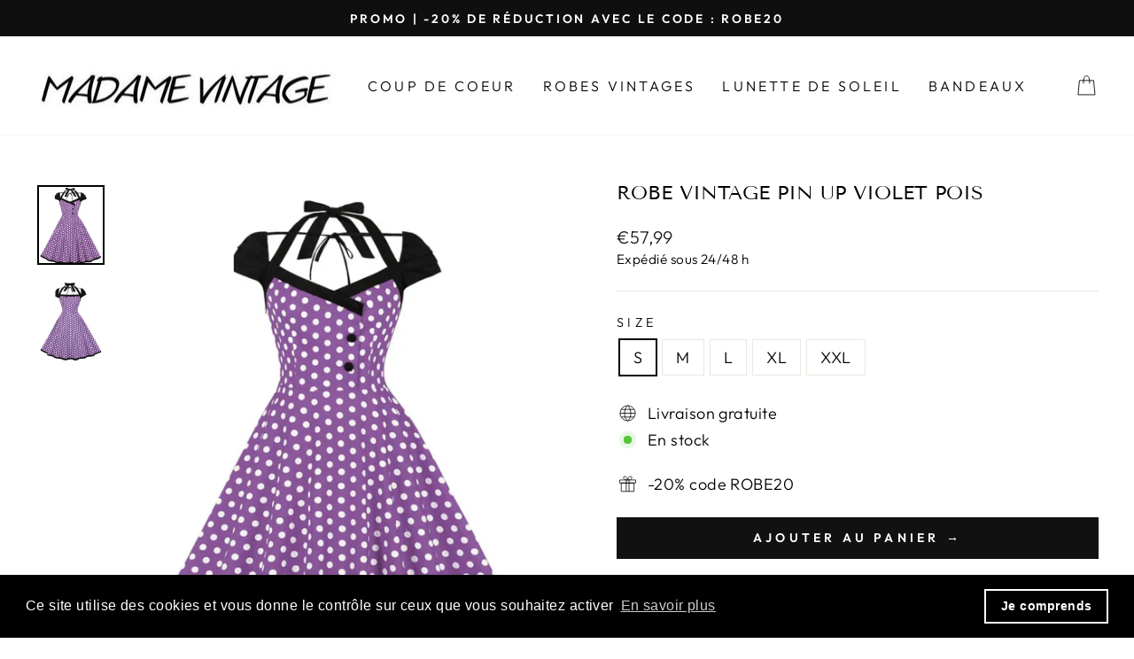

--- FILE ---
content_type: text/html; charset=utf-8
request_url: https://www.madame-vintage.com/products/robe-vintage-pin-up-violet-pois
body_size: 24758
content:
<!doctype html>
<html class="no-js" lang="fr" dir="ltr">
<head>

<meta name="facebook-domain-verification" content="4yarulaqwy0su1xic4qmha8zaw8npt" /><!--Content in content_for_header -->
<!--LayoutHub-Embed--><link rel="stylesheet" type="text/css" href="data:text/css;base64," media="all"><!--/LayoutHub-Embed--><meta charset="utf-8">
  <meta http-equiv="X-UA-Compatible" content="IE=edge,chrome=1">
  <meta name="viewport" content="width=device-width,initial-scale=1">
  <meta name="theme-color" content="#111111">
  <link rel="canonical" href="https://www.madame-vintage.com/products/robe-vintage-pin-up-violet-pois">
  <link rel="preconnect" href="https://cdn.shopify.com">
  <link rel="preconnect" href="https://fonts.shopifycdn.com">
  <link rel="dns-prefetch" href="https://productreviews.shopifycdn.com">
  <link rel="dns-prefetch" href="https://ajax.googleapis.com">
  <link rel="dns-prefetch" href="https://maps.googleapis.com">
  <link rel="dns-prefetch" href="https://maps.gstatic.com"><link rel="shortcut icon" href="//www.madame-vintage.com/cdn/shop/files/Robe_0cfc0eed-c57b-49a9-9d6d-8d73720c0793_32x32.png?v=1741764712" type="image/png" /><title>Robe Vintage Pin Up Violet Pois | Madame Vintage
</title>
<meta name="description" content="Cette adorable robe à pois blancs possède une élégante encolure dégagée aux bordures noires avec deux bretelles à nouer au cou et derrière les épaules."><meta property="og:site_name" content="Madame Vintage">
  <meta property="og:url" content="https://www.madame-vintage.com/products/robe-vintage-pin-up-violet-pois">
  <meta property="og:title" content="Robe Vintage Pin Up Violet Pois">
  <meta property="og:type" content="product">
  <meta property="og:description" content="Cette adorable robe à pois blancs possède une élégante encolure dégagée aux bordures noires avec deux bretelles à nouer au cou et derrière les épaules."><meta property="og:image" content="http://www.madame-vintage.com/cdn/shop/products/robe-vintage-pin-up-violet-pois.jpg?v=1679682807">
    <meta property="og:image:secure_url" content="https://www.madame-vintage.com/cdn/shop/products/robe-vintage-pin-up-violet-pois.jpg?v=1679682807">
    <meta property="og:image:width" content="1100">
    <meta property="og:image:height" content="1300"><meta name="twitter:site" content="@">
  <meta name="twitter:card" content="summary_large_image">
  <meta name="twitter:title" content="Robe Vintage Pin Up Violet Pois">
  <meta name="twitter:description" content="Cette adorable robe à pois blancs possède une élégante encolure dégagée aux bordures noires avec deux bretelles à nouer au cou et derrière les épaules.">
<style data-shopify>@font-face {
  font-family: "Tenor Sans";
  font-weight: 400;
  font-style: normal;
  font-display: swap;
  src: url("//www.madame-vintage.com/cdn/fonts/tenor_sans/tenorsans_n4.966071a72c28462a9256039d3e3dc5b0cf314f65.woff2") format("woff2"),
       url("//www.madame-vintage.com/cdn/fonts/tenor_sans/tenorsans_n4.2282841d948f9649ba5c3cad6ea46df268141820.woff") format("woff");
}

  @font-face {
  font-family: Outfit;
  font-weight: 300;
  font-style: normal;
  font-display: swap;
  src: url("//www.madame-vintage.com/cdn/fonts/outfit/outfit_n3.8c97ae4c4fac7c2ea467a6dc784857f4de7e0e37.woff2") format("woff2"),
       url("//www.madame-vintage.com/cdn/fonts/outfit/outfit_n3.b50a189ccde91f9bceee88f207c18c09f0b62a7b.woff") format("woff");
}


  @font-face {
  font-family: Outfit;
  font-weight: 600;
  font-style: normal;
  font-display: swap;
  src: url("//www.madame-vintage.com/cdn/fonts/outfit/outfit_n6.dfcbaa80187851df2e8384061616a8eaa1702fdc.woff2") format("woff2"),
       url("//www.madame-vintage.com/cdn/fonts/outfit/outfit_n6.88384e9fc3e36038624caccb938f24ea8008a91d.woff") format("woff");
}

  
  
</style><link href="//www.madame-vintage.com/cdn/shop/t/2/assets/theme.css?v=184146722845433917791697638815" rel="stylesheet" type="text/css" media="all" />
<style data-shopify>:root {
    --typeHeaderPrimary: "Tenor Sans";
    --typeHeaderFallback: sans-serif;
    --typeHeaderSize: 26px;
    --typeHeaderWeight: 400;
    --typeHeaderLineHeight: 1;
    --typeHeaderSpacing: 0.0em;

    --typeBasePrimary:Outfit;
    --typeBaseFallback:sans-serif;
    --typeBaseSize: 18px;
    --typeBaseWeight: 300;
    --typeBaseSpacing: 0.025em;
    --typeBaseLineHeight: 1.4;

    --typeCollectionTitle: 20px;

    --iconWeight: 2px;
    --iconLinecaps: miter;

    
      --buttonRadius: 0px;
    

    --colorGridOverlayOpacity: 0.1;
  }

  .placeholder-content {
    background-image: linear-gradient(100deg, #ffffff 40%, #f7f7f7 63%, #ffffff 79%);
  }</style><script>
    document.documentElement.className = document.documentElement.className.replace('no-js', 'js');

    window.theme = window.theme || {};
    theme.routes = {
      home: "/",
      cart: "/cart.js",
      cartPage: "/cart",
      cartAdd: "/cart/add.js",
      cartChange: "/cart/change.js",
      search: "/search"
    };
    theme.strings = {
      soldOut: "Épuisé",
      unavailable: "Non disponible",
      inStockLabel: "En stock",
      stockLabel: "",
      willNotShipUntil: "Sera expédié après [date]",
      willBeInStockAfter: "Sera en stock à compter de [date]",
      waitingForStock: "Inventaire sur le chemin",
      savePrice: "Épargnez [saved_amount]",
      cartEmpty: "Votre panier est vide.",
      cartTermsConfirmation: "Vous devez accepter les termes et conditions de vente pour vérifier",
      searchCollections: "Collections:",
      searchPages: "Pages:",
      searchArticles: "Des articles:"
    };
    theme.settings = {
      dynamicVariantsEnable: true,
      cartType: "drawer",
      isCustomerTemplate: false,
      moneyFormat: "€{{amount_with_comma_separator}}",
      saveType: "dollar",
      productImageSize: "natural",
      productImageCover: false,
      predictiveSearch: false,
      predictiveSearchType: "product,article,page,collection",
      quickView: false,
      themeName: 'Impulse',
      themeVersion: "6.0.0"
    };
  </script>

  <script>window.performance && window.performance.mark && window.performance.mark('shopify.content_for_header.start');</script><meta name="google-site-verification" content="5CRbgnIdExmpjeGOi6GD3Z6n-gflJd8gCZBcVKCKzKg">
<meta id="shopify-digital-wallet" name="shopify-digital-wallet" content="/66902425864/digital_wallets/dialog">
<link rel="alternate" type="application/json+oembed" href="https://www.madame-vintage.com/products/robe-vintage-pin-up-violet-pois.oembed">
<script async="async" src="/checkouts/internal/preloads.js?locale=fr-FR"></script>
<script id="shopify-features" type="application/json">{"accessToken":"113e3079a5218fe9f2a3c801df5b488a","betas":["rich-media-storefront-analytics"],"domain":"www.madame-vintage.com","predictiveSearch":true,"shopId":66902425864,"locale":"fr"}</script>
<script>var Shopify = Shopify || {};
Shopify.shop = "madame-vintage-3427.myshopify.com";
Shopify.locale = "fr";
Shopify.currency = {"active":"EUR","rate":"1.0"};
Shopify.country = "FR";
Shopify.theme = {"name":"Theme Robe en ligne \"ok\"","id":137898098952,"schema_name":"Impulse","schema_version":"6.0.0","theme_store_id":null,"role":"main"};
Shopify.theme.handle = "null";
Shopify.theme.style = {"id":null,"handle":null};
Shopify.cdnHost = "www.madame-vintage.com/cdn";
Shopify.routes = Shopify.routes || {};
Shopify.routes.root = "/";</script>
<script type="module">!function(o){(o.Shopify=o.Shopify||{}).modules=!0}(window);</script>
<script>!function(o){function n(){var o=[];function n(){o.push(Array.prototype.slice.apply(arguments))}return n.q=o,n}var t=o.Shopify=o.Shopify||{};t.loadFeatures=n(),t.autoloadFeatures=n()}(window);</script>
<script id="shop-js-analytics" type="application/json">{"pageType":"product"}</script>
<script defer="defer" async type="module" src="//www.madame-vintage.com/cdn/shopifycloud/shop-js/modules/v2/client.init-shop-cart-sync_BcDpqI9l.fr.esm.js"></script>
<script defer="defer" async type="module" src="//www.madame-vintage.com/cdn/shopifycloud/shop-js/modules/v2/chunk.common_a1Rf5Dlz.esm.js"></script>
<script defer="defer" async type="module" src="//www.madame-vintage.com/cdn/shopifycloud/shop-js/modules/v2/chunk.modal_Djra7sW9.esm.js"></script>
<script type="module">
  await import("//www.madame-vintage.com/cdn/shopifycloud/shop-js/modules/v2/client.init-shop-cart-sync_BcDpqI9l.fr.esm.js");
await import("//www.madame-vintage.com/cdn/shopifycloud/shop-js/modules/v2/chunk.common_a1Rf5Dlz.esm.js");
await import("//www.madame-vintage.com/cdn/shopifycloud/shop-js/modules/v2/chunk.modal_Djra7sW9.esm.js");

  window.Shopify.SignInWithShop?.initShopCartSync?.({"fedCMEnabled":true,"windoidEnabled":true});

</script>
<script>(function() {
  var isLoaded = false;
  function asyncLoad() {
    if (isLoaded) return;
    isLoaded = true;
    var urls = ["https:\/\/cdn.shopify.com\/s\/files\/1\/0669\/0242\/5864\/t\/2\/assets\/booster_eu_cookie_66902425864.js?v=1686155705\u0026shop=madame-vintage-3427.myshopify.com"];
    for (var i = 0; i < urls.length; i++) {
      var s = document.createElement('script');
      s.type = 'text/javascript';
      s.async = true;
      s.src = urls[i];
      var x = document.getElementsByTagName('script')[0];
      x.parentNode.insertBefore(s, x);
    }
  };
  if(window.attachEvent) {
    window.attachEvent('onload', asyncLoad);
  } else {
    window.addEventListener('load', asyncLoad, false);
  }
})();</script>
<script id="__st">var __st={"a":66902425864,"offset":3600,"reqid":"47372228-d8a8-4a53-a007-76c63b455180-1769320916","pageurl":"www.madame-vintage.com\/products\/robe-vintage-pin-up-violet-pois","u":"e542805f802d","p":"product","rtyp":"product","rid":8213125890312};</script>
<script>window.ShopifyPaypalV4VisibilityTracking = true;</script>
<script id="captcha-bootstrap">!function(){'use strict';const t='contact',e='account',n='new_comment',o=[[t,t],['blogs',n],['comments',n],[t,'customer']],c=[[e,'customer_login'],[e,'guest_login'],[e,'recover_customer_password'],[e,'create_customer']],r=t=>t.map((([t,e])=>`form[action*='/${t}']:not([data-nocaptcha='true']) input[name='form_type'][value='${e}']`)).join(','),a=t=>()=>t?[...document.querySelectorAll(t)].map((t=>t.form)):[];function s(){const t=[...o],e=r(t);return a(e)}const i='password',u='form_key',d=['recaptcha-v3-token','g-recaptcha-response','h-captcha-response',i],f=()=>{try{return window.sessionStorage}catch{return}},m='__shopify_v',_=t=>t.elements[u];function p(t,e,n=!1){try{const o=window.sessionStorage,c=JSON.parse(o.getItem(e)),{data:r}=function(t){const{data:e,action:n}=t;return t[m]||n?{data:e,action:n}:{data:t,action:n}}(c);for(const[e,n]of Object.entries(r))t.elements[e]&&(t.elements[e].value=n);n&&o.removeItem(e)}catch(o){console.error('form repopulation failed',{error:o})}}const l='form_type',E='cptcha';function T(t){t.dataset[E]=!0}const w=window,h=w.document,L='Shopify',v='ce_forms',y='captcha';let A=!1;((t,e)=>{const n=(g='f06e6c50-85a8-45c8-87d0-21a2b65856fe',I='https://cdn.shopify.com/shopifycloud/storefront-forms-hcaptcha/ce_storefront_forms_captcha_hcaptcha.v1.5.2.iife.js',D={infoText:'Protégé par hCaptcha',privacyText:'Confidentialité',termsText:'Conditions'},(t,e,n)=>{const o=w[L][v],c=o.bindForm;if(c)return c(t,g,e,D).then(n);var r;o.q.push([[t,g,e,D],n]),r=I,A||(h.body.append(Object.assign(h.createElement('script'),{id:'captcha-provider',async:!0,src:r})),A=!0)});var g,I,D;w[L]=w[L]||{},w[L][v]=w[L][v]||{},w[L][v].q=[],w[L][y]=w[L][y]||{},w[L][y].protect=function(t,e){n(t,void 0,e),T(t)},Object.freeze(w[L][y]),function(t,e,n,w,h,L){const[v,y,A,g]=function(t,e,n){const i=e?o:[],u=t?c:[],d=[...i,...u],f=r(d),m=r(i),_=r(d.filter((([t,e])=>n.includes(e))));return[a(f),a(m),a(_),s()]}(w,h,L),I=t=>{const e=t.target;return e instanceof HTMLFormElement?e:e&&e.form},D=t=>v().includes(t);t.addEventListener('submit',(t=>{const e=I(t);if(!e)return;const n=D(e)&&!e.dataset.hcaptchaBound&&!e.dataset.recaptchaBound,o=_(e),c=g().includes(e)&&(!o||!o.value);(n||c)&&t.preventDefault(),c&&!n&&(function(t){try{if(!f())return;!function(t){const e=f();if(!e)return;const n=_(t);if(!n)return;const o=n.value;o&&e.removeItem(o)}(t);const e=Array.from(Array(32),(()=>Math.random().toString(36)[2])).join('');!function(t,e){_(t)||t.append(Object.assign(document.createElement('input'),{type:'hidden',name:u})),t.elements[u].value=e}(t,e),function(t,e){const n=f();if(!n)return;const o=[...t.querySelectorAll(`input[type='${i}']`)].map((({name:t})=>t)),c=[...d,...o],r={};for(const[a,s]of new FormData(t).entries())c.includes(a)||(r[a]=s);n.setItem(e,JSON.stringify({[m]:1,action:t.action,data:r}))}(t,e)}catch(e){console.error('failed to persist form',e)}}(e),e.submit())}));const S=(t,e)=>{t&&!t.dataset[E]&&(n(t,e.some((e=>e===t))),T(t))};for(const o of['focusin','change'])t.addEventListener(o,(t=>{const e=I(t);D(e)&&S(e,y())}));const B=e.get('form_key'),M=e.get(l),P=B&&M;t.addEventListener('DOMContentLoaded',(()=>{const t=y();if(P)for(const e of t)e.elements[l].value===M&&p(e,B);[...new Set([...A(),...v().filter((t=>'true'===t.dataset.shopifyCaptcha))])].forEach((e=>S(e,t)))}))}(h,new URLSearchParams(w.location.search),n,t,e,['guest_login'])})(!0,!0)}();</script>
<script integrity="sha256-4kQ18oKyAcykRKYeNunJcIwy7WH5gtpwJnB7kiuLZ1E=" data-source-attribution="shopify.loadfeatures" defer="defer" src="//www.madame-vintage.com/cdn/shopifycloud/storefront/assets/storefront/load_feature-a0a9edcb.js" crossorigin="anonymous"></script>
<script data-source-attribution="shopify.dynamic_checkout.dynamic.init">var Shopify=Shopify||{};Shopify.PaymentButton=Shopify.PaymentButton||{isStorefrontPortableWallets:!0,init:function(){window.Shopify.PaymentButton.init=function(){};var t=document.createElement("script");t.src="https://www.madame-vintage.com/cdn/shopifycloud/portable-wallets/latest/portable-wallets.fr.js",t.type="module",document.head.appendChild(t)}};
</script>
<script data-source-attribution="shopify.dynamic_checkout.buyer_consent">
  function portableWalletsHideBuyerConsent(e){var t=document.getElementById("shopify-buyer-consent"),n=document.getElementById("shopify-subscription-policy-button");t&&n&&(t.classList.add("hidden"),t.setAttribute("aria-hidden","true"),n.removeEventListener("click",e))}function portableWalletsShowBuyerConsent(e){var t=document.getElementById("shopify-buyer-consent"),n=document.getElementById("shopify-subscription-policy-button");t&&n&&(t.classList.remove("hidden"),t.removeAttribute("aria-hidden"),n.addEventListener("click",e))}window.Shopify?.PaymentButton&&(window.Shopify.PaymentButton.hideBuyerConsent=portableWalletsHideBuyerConsent,window.Shopify.PaymentButton.showBuyerConsent=portableWalletsShowBuyerConsent);
</script>
<script data-source-attribution="shopify.dynamic_checkout.cart.bootstrap">document.addEventListener("DOMContentLoaded",(function(){function t(){return document.querySelector("shopify-accelerated-checkout-cart, shopify-accelerated-checkout")}if(t())Shopify.PaymentButton.init();else{new MutationObserver((function(e,n){t()&&(Shopify.PaymentButton.init(),n.disconnect())})).observe(document.body,{childList:!0,subtree:!0})}}));
</script>

<script>window.performance && window.performance.mark && window.performance.mark('shopify.content_for_header.end');</script>

  <script src="//www.madame-vintage.com/cdn/shop/t/2/assets/vendor-scripts-v11.js" defer="defer"></script><script src="//www.madame-vintage.com/cdn/shop/t/2/assets/theme.js?v=47592256396192681461673006146" defer="defer"></script>
 
 <meta name="p:domain_verify" content="bfcf3ed9cd292de9705c7dcc09d8ee13"/>

  <!-- Google tag (gtag.js) -->
<script async src="https://www.googletagmanager.com/gtag/js?id=G-3K8LRJGKL4"></script>
<script>
  window.dataLayer = window.dataLayer || [];
  function gtag(){dataLayer.push(arguments);}
  gtag('js', new Date());

  gtag('config', 'G-3K8LRJGKL4');
</script>

<script src="https://cdn.shopify.com/extensions/8d2c31d3-a828-4daf-820f-80b7f8e01c39/nova-eu-cookie-bar-gdpr-4/assets/nova-cookie-app-embed.js" type="text/javascript" defer="defer"></script>
<link href="https://cdn.shopify.com/extensions/8d2c31d3-a828-4daf-820f-80b7f8e01c39/nova-eu-cookie-bar-gdpr-4/assets/nova-cookie.css" rel="stylesheet" type="text/css" media="all">
<link href="https://monorail-edge.shopifysvc.com" rel="dns-prefetch">
<script>(function(){if ("sendBeacon" in navigator && "performance" in window) {try {var session_token_from_headers = performance.getEntriesByType('navigation')[0].serverTiming.find(x => x.name == '_s').description;} catch {var session_token_from_headers = undefined;}var session_cookie_matches = document.cookie.match(/_shopify_s=([^;]*)/);var session_token_from_cookie = session_cookie_matches && session_cookie_matches.length === 2 ? session_cookie_matches[1] : "";var session_token = session_token_from_headers || session_token_from_cookie || "";function handle_abandonment_event(e) {var entries = performance.getEntries().filter(function(entry) {return /monorail-edge.shopifysvc.com/.test(entry.name);});if (!window.abandonment_tracked && entries.length === 0) {window.abandonment_tracked = true;var currentMs = Date.now();var navigation_start = performance.timing.navigationStart;var payload = {shop_id: 66902425864,url: window.location.href,navigation_start,duration: currentMs - navigation_start,session_token,page_type: "product"};window.navigator.sendBeacon("https://monorail-edge.shopifysvc.com/v1/produce", JSON.stringify({schema_id: "online_store_buyer_site_abandonment/1.1",payload: payload,metadata: {event_created_at_ms: currentMs,event_sent_at_ms: currentMs}}));}}window.addEventListener('pagehide', handle_abandonment_event);}}());</script>
<script id="web-pixels-manager-setup">(function e(e,d,r,n,o){if(void 0===o&&(o={}),!Boolean(null===(a=null===(i=window.Shopify)||void 0===i?void 0:i.analytics)||void 0===a?void 0:a.replayQueue)){var i,a;window.Shopify=window.Shopify||{};var t=window.Shopify;t.analytics=t.analytics||{};var s=t.analytics;s.replayQueue=[],s.publish=function(e,d,r){return s.replayQueue.push([e,d,r]),!0};try{self.performance.mark("wpm:start")}catch(e){}var l=function(){var e={modern:/Edge?\/(1{2}[4-9]|1[2-9]\d|[2-9]\d{2}|\d{4,})\.\d+(\.\d+|)|Firefox\/(1{2}[4-9]|1[2-9]\d|[2-9]\d{2}|\d{4,})\.\d+(\.\d+|)|Chrom(ium|e)\/(9{2}|\d{3,})\.\d+(\.\d+|)|(Maci|X1{2}).+ Version\/(15\.\d+|(1[6-9]|[2-9]\d|\d{3,})\.\d+)([,.]\d+|)( \(\w+\)|)( Mobile\/\w+|) Safari\/|Chrome.+OPR\/(9{2}|\d{3,})\.\d+\.\d+|(CPU[ +]OS|iPhone[ +]OS|CPU[ +]iPhone|CPU IPhone OS|CPU iPad OS)[ +]+(15[._]\d+|(1[6-9]|[2-9]\d|\d{3,})[._]\d+)([._]\d+|)|Android:?[ /-](13[3-9]|1[4-9]\d|[2-9]\d{2}|\d{4,})(\.\d+|)(\.\d+|)|Android.+Firefox\/(13[5-9]|1[4-9]\d|[2-9]\d{2}|\d{4,})\.\d+(\.\d+|)|Android.+Chrom(ium|e)\/(13[3-9]|1[4-9]\d|[2-9]\d{2}|\d{4,})\.\d+(\.\d+|)|SamsungBrowser\/([2-9]\d|\d{3,})\.\d+/,legacy:/Edge?\/(1[6-9]|[2-9]\d|\d{3,})\.\d+(\.\d+|)|Firefox\/(5[4-9]|[6-9]\d|\d{3,})\.\d+(\.\d+|)|Chrom(ium|e)\/(5[1-9]|[6-9]\d|\d{3,})\.\d+(\.\d+|)([\d.]+$|.*Safari\/(?![\d.]+ Edge\/[\d.]+$))|(Maci|X1{2}).+ Version\/(10\.\d+|(1[1-9]|[2-9]\d|\d{3,})\.\d+)([,.]\d+|)( \(\w+\)|)( Mobile\/\w+|) Safari\/|Chrome.+OPR\/(3[89]|[4-9]\d|\d{3,})\.\d+\.\d+|(CPU[ +]OS|iPhone[ +]OS|CPU[ +]iPhone|CPU IPhone OS|CPU iPad OS)[ +]+(10[._]\d+|(1[1-9]|[2-9]\d|\d{3,})[._]\d+)([._]\d+|)|Android:?[ /-](13[3-9]|1[4-9]\d|[2-9]\d{2}|\d{4,})(\.\d+|)(\.\d+|)|Mobile Safari.+OPR\/([89]\d|\d{3,})\.\d+\.\d+|Android.+Firefox\/(13[5-9]|1[4-9]\d|[2-9]\d{2}|\d{4,})\.\d+(\.\d+|)|Android.+Chrom(ium|e)\/(13[3-9]|1[4-9]\d|[2-9]\d{2}|\d{4,})\.\d+(\.\d+|)|Android.+(UC? ?Browser|UCWEB|U3)[ /]?(15\.([5-9]|\d{2,})|(1[6-9]|[2-9]\d|\d{3,})\.\d+)\.\d+|SamsungBrowser\/(5\.\d+|([6-9]|\d{2,})\.\d+)|Android.+MQ{2}Browser\/(14(\.(9|\d{2,})|)|(1[5-9]|[2-9]\d|\d{3,})(\.\d+|))(\.\d+|)|K[Aa][Ii]OS\/(3\.\d+|([4-9]|\d{2,})\.\d+)(\.\d+|)/},d=e.modern,r=e.legacy,n=navigator.userAgent;return n.match(d)?"modern":n.match(r)?"legacy":"unknown"}(),u="modern"===l?"modern":"legacy",c=(null!=n?n:{modern:"",legacy:""})[u],f=function(e){return[e.baseUrl,"/wpm","/b",e.hashVersion,"modern"===e.buildTarget?"m":"l",".js"].join("")}({baseUrl:d,hashVersion:r,buildTarget:u}),m=function(e){var d=e.version,r=e.bundleTarget,n=e.surface,o=e.pageUrl,i=e.monorailEndpoint;return{emit:function(e){var a=e.status,t=e.errorMsg,s=(new Date).getTime(),l=JSON.stringify({metadata:{event_sent_at_ms:s},events:[{schema_id:"web_pixels_manager_load/3.1",payload:{version:d,bundle_target:r,page_url:o,status:a,surface:n,error_msg:t},metadata:{event_created_at_ms:s}}]});if(!i)return console&&console.warn&&console.warn("[Web Pixels Manager] No Monorail endpoint provided, skipping logging."),!1;try{return self.navigator.sendBeacon.bind(self.navigator)(i,l)}catch(e){}var u=new XMLHttpRequest;try{return u.open("POST",i,!0),u.setRequestHeader("Content-Type","text/plain"),u.send(l),!0}catch(e){return console&&console.warn&&console.warn("[Web Pixels Manager] Got an unhandled error while logging to Monorail."),!1}}}}({version:r,bundleTarget:l,surface:e.surface,pageUrl:self.location.href,monorailEndpoint:e.monorailEndpoint});try{o.browserTarget=l,function(e){var d=e.src,r=e.async,n=void 0===r||r,o=e.onload,i=e.onerror,a=e.sri,t=e.scriptDataAttributes,s=void 0===t?{}:t,l=document.createElement("script"),u=document.querySelector("head"),c=document.querySelector("body");if(l.async=n,l.src=d,a&&(l.integrity=a,l.crossOrigin="anonymous"),s)for(var f in s)if(Object.prototype.hasOwnProperty.call(s,f))try{l.dataset[f]=s[f]}catch(e){}if(o&&l.addEventListener("load",o),i&&l.addEventListener("error",i),u)u.appendChild(l);else{if(!c)throw new Error("Did not find a head or body element to append the script");c.appendChild(l)}}({src:f,async:!0,onload:function(){if(!function(){var e,d;return Boolean(null===(d=null===(e=window.Shopify)||void 0===e?void 0:e.analytics)||void 0===d?void 0:d.initialized)}()){var d=window.webPixelsManager.init(e)||void 0;if(d){var r=window.Shopify.analytics;r.replayQueue.forEach((function(e){var r=e[0],n=e[1],o=e[2];d.publishCustomEvent(r,n,o)})),r.replayQueue=[],r.publish=d.publishCustomEvent,r.visitor=d.visitor,r.initialized=!0}}},onerror:function(){return m.emit({status:"failed",errorMsg:"".concat(f," has failed to load")})},sri:function(e){var d=/^sha384-[A-Za-z0-9+/=]+$/;return"string"==typeof e&&d.test(e)}(c)?c:"",scriptDataAttributes:o}),m.emit({status:"loading"})}catch(e){m.emit({status:"failed",errorMsg:(null==e?void 0:e.message)||"Unknown error"})}}})({shopId: 66902425864,storefrontBaseUrl: "https://www.madame-vintage.com",extensionsBaseUrl: "https://extensions.shopifycdn.com/cdn/shopifycloud/web-pixels-manager",monorailEndpoint: "https://monorail-edge.shopifysvc.com/unstable/produce_batch",surface: "storefront-renderer",enabledBetaFlags: ["2dca8a86"],webPixelsConfigList: [{"id":"948142344","configuration":"{\"config\":\"{\\\"google_tag_ids\\\":[\\\"G-WFMGCPX358\\\",\\\"AW-11069603803\\\",\\\"GT-NBJ4SG3\\\",\\\"G-3K8LRJGKL4\\\"],\\\"target_country\\\":\\\"FR\\\",\\\"gtag_events\\\":[{\\\"type\\\":\\\"search\\\",\\\"action_label\\\":[\\\"G-WFMGCPX358\\\",\\\"AW-11069603803\\\/pz6fCN_a2IgYENv_sp4p\\\",\\\"G-3K8LRJGKL4\\\"]},{\\\"type\\\":\\\"begin_checkout\\\",\\\"action_label\\\":[\\\"G-WFMGCPX358\\\",\\\"AW-11069603803\\\/P5GvCNza2IgYENv_sp4p\\\",\\\"G-3K8LRJGKL4\\\"]},{\\\"type\\\":\\\"view_item\\\",\\\"action_label\\\":[\\\"G-WFMGCPX358\\\",\\\"AW-11069603803\\\/AGqsCN7Z2IgYENv_sp4p\\\",\\\"MC-CK9KCP1BFR\\\",\\\"G-3K8LRJGKL4\\\"]},{\\\"type\\\":\\\"purchase\\\",\\\"action_label\\\":[\\\"G-WFMGCPX358\\\",\\\"AW-11069603803\\\/daCMCNvZ2IgYENv_sp4p\\\",\\\"MC-CK9KCP1BFR\\\",\\\"G-3K8LRJGKL4\\\"]},{\\\"type\\\":\\\"page_view\\\",\\\"action_label\\\":[\\\"G-WFMGCPX358\\\",\\\"AW-11069603803\\\/FAJfCNjZ2IgYENv_sp4p\\\",\\\"MC-CK9KCP1BFR\\\",\\\"G-3K8LRJGKL4\\\"]},{\\\"type\\\":\\\"add_payment_info\\\",\\\"action_label\\\":[\\\"G-WFMGCPX358\\\",\\\"AW-11069603803\\\/uuPDCOLa2IgYENv_sp4p\\\",\\\"G-3K8LRJGKL4\\\"]},{\\\"type\\\":\\\"add_to_cart\\\",\\\"action_label\\\":[\\\"G-WFMGCPX358\\\",\\\"AW-11069603803\\\/yg3mCNna2IgYENv_sp4p\\\",\\\"G-3K8LRJGKL4\\\"]}],\\\"enable_monitoring_mode\\\":false}\"}","eventPayloadVersion":"v1","runtimeContext":"OPEN","scriptVersion":"b2a88bafab3e21179ed38636efcd8a93","type":"APP","apiClientId":1780363,"privacyPurposes":[],"dataSharingAdjustments":{"protectedCustomerApprovalScopes":["read_customer_address","read_customer_email","read_customer_name","read_customer_personal_data","read_customer_phone"]}},{"id":"343605512","configuration":"{\"pixel_id\":\"708840660931472\",\"pixel_type\":\"facebook_pixel\",\"metaapp_system_user_token\":\"-\"}","eventPayloadVersion":"v1","runtimeContext":"OPEN","scriptVersion":"ca16bc87fe92b6042fbaa3acc2fbdaa6","type":"APP","apiClientId":2329312,"privacyPurposes":["ANALYTICS","MARKETING","SALE_OF_DATA"],"dataSharingAdjustments":{"protectedCustomerApprovalScopes":["read_customer_address","read_customer_email","read_customer_name","read_customer_personal_data","read_customer_phone"]}},{"id":"168231176","configuration":"{\"tagID\":\"2612852173607\"}","eventPayloadVersion":"v1","runtimeContext":"STRICT","scriptVersion":"18031546ee651571ed29edbe71a3550b","type":"APP","apiClientId":3009811,"privacyPurposes":["ANALYTICS","MARKETING","SALE_OF_DATA"],"dataSharingAdjustments":{"protectedCustomerApprovalScopes":["read_customer_address","read_customer_email","read_customer_name","read_customer_personal_data","read_customer_phone"]}},{"id":"shopify-app-pixel","configuration":"{}","eventPayloadVersion":"v1","runtimeContext":"STRICT","scriptVersion":"0450","apiClientId":"shopify-pixel","type":"APP","privacyPurposes":["ANALYTICS","MARKETING"]},{"id":"shopify-custom-pixel","eventPayloadVersion":"v1","runtimeContext":"LAX","scriptVersion":"0450","apiClientId":"shopify-pixel","type":"CUSTOM","privacyPurposes":["ANALYTICS","MARKETING"]}],isMerchantRequest: false,initData: {"shop":{"name":"Madame Vintage","paymentSettings":{"currencyCode":"EUR"},"myshopifyDomain":"madame-vintage-3427.myshopify.com","countryCode":"FR","storefrontUrl":"https:\/\/www.madame-vintage.com"},"customer":null,"cart":null,"checkout":null,"productVariants":[{"price":{"amount":57.99,"currencyCode":"EUR"},"product":{"title":"Robe Vintage Pin Up Violet Pois","vendor":"Madame Vintage","id":"8213125890312","untranslatedTitle":"Robe Vintage Pin Up Violet Pois","url":"\/products\/robe-vintage-pin-up-violet-pois","type":""},"id":"44343410753800","image":{"src":"\/\/www.madame-vintage.com\/cdn\/shop\/products\/robe-vintage-pin-up-violet-pois.jpg?v=1679682807"},"sku":"","title":"S","untranslatedTitle":"S"},{"price":{"amount":57.99,"currencyCode":"EUR"},"product":{"title":"Robe Vintage Pin Up Violet Pois","vendor":"Madame Vintage","id":"8213125890312","untranslatedTitle":"Robe Vintage Pin Up Violet Pois","url":"\/products\/robe-vintage-pin-up-violet-pois","type":""},"id":"44343410786568","image":{"src":"\/\/www.madame-vintage.com\/cdn\/shop\/products\/robe-vintage-pin-up-violet-pois.jpg?v=1679682807"},"sku":"","title":"M","untranslatedTitle":"M"},{"price":{"amount":57.99,"currencyCode":"EUR"},"product":{"title":"Robe Vintage Pin Up Violet Pois","vendor":"Madame Vintage","id":"8213125890312","untranslatedTitle":"Robe Vintage Pin Up Violet Pois","url":"\/products\/robe-vintage-pin-up-violet-pois","type":""},"id":"44343410819336","image":{"src":"\/\/www.madame-vintage.com\/cdn\/shop\/products\/robe-vintage-pin-up-violet-pois.jpg?v=1679682807"},"sku":"","title":"L","untranslatedTitle":"L"},{"price":{"amount":57.99,"currencyCode":"EUR"},"product":{"title":"Robe Vintage Pin Up Violet Pois","vendor":"Madame Vintage","id":"8213125890312","untranslatedTitle":"Robe Vintage Pin Up Violet Pois","url":"\/products\/robe-vintage-pin-up-violet-pois","type":""},"id":"44343410852104","image":{"src":"\/\/www.madame-vintage.com\/cdn\/shop\/products\/robe-vintage-pin-up-violet-pois.jpg?v=1679682807"},"sku":"","title":"XL","untranslatedTitle":"XL"},{"price":{"amount":57.99,"currencyCode":"EUR"},"product":{"title":"Robe Vintage Pin Up Violet Pois","vendor":"Madame Vintage","id":"8213125890312","untranslatedTitle":"Robe Vintage Pin Up Violet Pois","url":"\/products\/robe-vintage-pin-up-violet-pois","type":""},"id":"44343410884872","image":{"src":"\/\/www.madame-vintage.com\/cdn\/shop\/products\/robe-vintage-pin-up-violet-pois.jpg?v=1679682807"},"sku":"","title":"XXL","untranslatedTitle":"XXL"}],"purchasingCompany":null},},"https://www.madame-vintage.com/cdn","fcfee988w5aeb613cpc8e4bc33m6693e112",{"modern":"","legacy":""},{"shopId":"66902425864","storefrontBaseUrl":"https:\/\/www.madame-vintage.com","extensionBaseUrl":"https:\/\/extensions.shopifycdn.com\/cdn\/shopifycloud\/web-pixels-manager","surface":"storefront-renderer","enabledBetaFlags":"[\"2dca8a86\"]","isMerchantRequest":"false","hashVersion":"fcfee988w5aeb613cpc8e4bc33m6693e112","publish":"custom","events":"[[\"page_viewed\",{}],[\"product_viewed\",{\"productVariant\":{\"price\":{\"amount\":57.99,\"currencyCode\":\"EUR\"},\"product\":{\"title\":\"Robe Vintage Pin Up Violet Pois\",\"vendor\":\"Madame Vintage\",\"id\":\"8213125890312\",\"untranslatedTitle\":\"Robe Vintage Pin Up Violet Pois\",\"url\":\"\/products\/robe-vintage-pin-up-violet-pois\",\"type\":\"\"},\"id\":\"44343410753800\",\"image\":{\"src\":\"\/\/www.madame-vintage.com\/cdn\/shop\/products\/robe-vintage-pin-up-violet-pois.jpg?v=1679682807\"},\"sku\":\"\",\"title\":\"S\",\"untranslatedTitle\":\"S\"}}]]"});</script><script>
  window.ShopifyAnalytics = window.ShopifyAnalytics || {};
  window.ShopifyAnalytics.meta = window.ShopifyAnalytics.meta || {};
  window.ShopifyAnalytics.meta.currency = 'EUR';
  var meta = {"product":{"id":8213125890312,"gid":"gid:\/\/shopify\/Product\/8213125890312","vendor":"Madame Vintage","type":"","handle":"robe-vintage-pin-up-violet-pois","variants":[{"id":44343410753800,"price":5799,"name":"Robe Vintage Pin Up Violet Pois - S","public_title":"S","sku":""},{"id":44343410786568,"price":5799,"name":"Robe Vintage Pin Up Violet Pois - M","public_title":"M","sku":""},{"id":44343410819336,"price":5799,"name":"Robe Vintage Pin Up Violet Pois - L","public_title":"L","sku":""},{"id":44343410852104,"price":5799,"name":"Robe Vintage Pin Up Violet Pois - XL","public_title":"XL","sku":""},{"id":44343410884872,"price":5799,"name":"Robe Vintage Pin Up Violet Pois - XXL","public_title":"XXL","sku":""}],"remote":false},"page":{"pageType":"product","resourceType":"product","resourceId":8213125890312,"requestId":"47372228-d8a8-4a53-a007-76c63b455180-1769320916"}};
  for (var attr in meta) {
    window.ShopifyAnalytics.meta[attr] = meta[attr];
  }
</script>
<script class="analytics">
  (function () {
    var customDocumentWrite = function(content) {
      var jquery = null;

      if (window.jQuery) {
        jquery = window.jQuery;
      } else if (window.Checkout && window.Checkout.$) {
        jquery = window.Checkout.$;
      }

      if (jquery) {
        jquery('body').append(content);
      }
    };

    var hasLoggedConversion = function(token) {
      if (token) {
        return document.cookie.indexOf('loggedConversion=' + token) !== -1;
      }
      return false;
    }

    var setCookieIfConversion = function(token) {
      if (token) {
        var twoMonthsFromNow = new Date(Date.now());
        twoMonthsFromNow.setMonth(twoMonthsFromNow.getMonth() + 2);

        document.cookie = 'loggedConversion=' + token + '; expires=' + twoMonthsFromNow;
      }
    }

    var trekkie = window.ShopifyAnalytics.lib = window.trekkie = window.trekkie || [];
    if (trekkie.integrations) {
      return;
    }
    trekkie.methods = [
      'identify',
      'page',
      'ready',
      'track',
      'trackForm',
      'trackLink'
    ];
    trekkie.factory = function(method) {
      return function() {
        var args = Array.prototype.slice.call(arguments);
        args.unshift(method);
        trekkie.push(args);
        return trekkie;
      };
    };
    for (var i = 0; i < trekkie.methods.length; i++) {
      var key = trekkie.methods[i];
      trekkie[key] = trekkie.factory(key);
    }
    trekkie.load = function(config) {
      trekkie.config = config || {};
      trekkie.config.initialDocumentCookie = document.cookie;
      var first = document.getElementsByTagName('script')[0];
      var script = document.createElement('script');
      script.type = 'text/javascript';
      script.onerror = function(e) {
        var scriptFallback = document.createElement('script');
        scriptFallback.type = 'text/javascript';
        scriptFallback.onerror = function(error) {
                var Monorail = {
      produce: function produce(monorailDomain, schemaId, payload) {
        var currentMs = new Date().getTime();
        var event = {
          schema_id: schemaId,
          payload: payload,
          metadata: {
            event_created_at_ms: currentMs,
            event_sent_at_ms: currentMs
          }
        };
        return Monorail.sendRequest("https://" + monorailDomain + "/v1/produce", JSON.stringify(event));
      },
      sendRequest: function sendRequest(endpointUrl, payload) {
        // Try the sendBeacon API
        if (window && window.navigator && typeof window.navigator.sendBeacon === 'function' && typeof window.Blob === 'function' && !Monorail.isIos12()) {
          var blobData = new window.Blob([payload], {
            type: 'text/plain'
          });

          if (window.navigator.sendBeacon(endpointUrl, blobData)) {
            return true;
          } // sendBeacon was not successful

        } // XHR beacon

        var xhr = new XMLHttpRequest();

        try {
          xhr.open('POST', endpointUrl);
          xhr.setRequestHeader('Content-Type', 'text/plain');
          xhr.send(payload);
        } catch (e) {
          console.log(e);
        }

        return false;
      },
      isIos12: function isIos12() {
        return window.navigator.userAgent.lastIndexOf('iPhone; CPU iPhone OS 12_') !== -1 || window.navigator.userAgent.lastIndexOf('iPad; CPU OS 12_') !== -1;
      }
    };
    Monorail.produce('monorail-edge.shopifysvc.com',
      'trekkie_storefront_load_errors/1.1',
      {shop_id: 66902425864,
      theme_id: 137898098952,
      app_name: "storefront",
      context_url: window.location.href,
      source_url: "//www.madame-vintage.com/cdn/s/trekkie.storefront.8d95595f799fbf7e1d32231b9a28fd43b70c67d3.min.js"});

        };
        scriptFallback.async = true;
        scriptFallback.src = '//www.madame-vintage.com/cdn/s/trekkie.storefront.8d95595f799fbf7e1d32231b9a28fd43b70c67d3.min.js';
        first.parentNode.insertBefore(scriptFallback, first);
      };
      script.async = true;
      script.src = '//www.madame-vintage.com/cdn/s/trekkie.storefront.8d95595f799fbf7e1d32231b9a28fd43b70c67d3.min.js';
      first.parentNode.insertBefore(script, first);
    };
    trekkie.load(
      {"Trekkie":{"appName":"storefront","development":false,"defaultAttributes":{"shopId":66902425864,"isMerchantRequest":null,"themeId":137898098952,"themeCityHash":"3234879973525226123","contentLanguage":"fr","currency":"EUR","eventMetadataId":"867e58cd-8811-4f7d-91d7-27779592f38e"},"isServerSideCookieWritingEnabled":true,"monorailRegion":"shop_domain","enabledBetaFlags":["65f19447"]},"Session Attribution":{},"S2S":{"facebookCapiEnabled":true,"source":"trekkie-storefront-renderer","apiClientId":580111}}
    );

    var loaded = false;
    trekkie.ready(function() {
      if (loaded) return;
      loaded = true;

      window.ShopifyAnalytics.lib = window.trekkie;

      var originalDocumentWrite = document.write;
      document.write = customDocumentWrite;
      try { window.ShopifyAnalytics.merchantGoogleAnalytics.call(this); } catch(error) {};
      document.write = originalDocumentWrite;

      window.ShopifyAnalytics.lib.page(null,{"pageType":"product","resourceType":"product","resourceId":8213125890312,"requestId":"47372228-d8a8-4a53-a007-76c63b455180-1769320916","shopifyEmitted":true});

      var match = window.location.pathname.match(/checkouts\/(.+)\/(thank_you|post_purchase)/)
      var token = match? match[1]: undefined;
      if (!hasLoggedConversion(token)) {
        setCookieIfConversion(token);
        window.ShopifyAnalytics.lib.track("Viewed Product",{"currency":"EUR","variantId":44343410753800,"productId":8213125890312,"productGid":"gid:\/\/shopify\/Product\/8213125890312","name":"Robe Vintage Pin Up Violet Pois - S","price":"57.99","sku":"","brand":"Madame Vintage","variant":"S","category":"","nonInteraction":true,"remote":false},undefined,undefined,{"shopifyEmitted":true});
      window.ShopifyAnalytics.lib.track("monorail:\/\/trekkie_storefront_viewed_product\/1.1",{"currency":"EUR","variantId":44343410753800,"productId":8213125890312,"productGid":"gid:\/\/shopify\/Product\/8213125890312","name":"Robe Vintage Pin Up Violet Pois - S","price":"57.99","sku":"","brand":"Madame Vintage","variant":"S","category":"","nonInteraction":true,"remote":false,"referer":"https:\/\/www.madame-vintage.com\/products\/robe-vintage-pin-up-violet-pois"});
      }
    });


        var eventsListenerScript = document.createElement('script');
        eventsListenerScript.async = true;
        eventsListenerScript.src = "//www.madame-vintage.com/cdn/shopifycloud/storefront/assets/shop_events_listener-3da45d37.js";
        document.getElementsByTagName('head')[0].appendChild(eventsListenerScript);

})();</script>
<script
  defer
  src="https://www.madame-vintage.com/cdn/shopifycloud/perf-kit/shopify-perf-kit-3.0.4.min.js"
  data-application="storefront-renderer"
  data-shop-id="66902425864"
  data-render-region="gcp-us-east1"
  data-page-type="product"
  data-theme-instance-id="137898098952"
  data-theme-name="Impulse"
  data-theme-version="6.0.0"
  data-monorail-region="shop_domain"
  data-resource-timing-sampling-rate="10"
  data-shs="true"
  data-shs-beacon="true"
  data-shs-export-with-fetch="true"
  data-shs-logs-sample-rate="1"
  data-shs-beacon-endpoint="https://www.madame-vintage.com/api/collect"
></script>
</head>

<body class="template-product" data-center-text="true" data-button_style="square" data-type_header_capitalize="true" data-type_headers_align_text="true" data-type_product_capitalize="true" data-swatch_style="round" >

  <a class="in-page-link visually-hidden skip-link" href="#MainContent">Passer au contenu</a>

  <div id="PageContainer" class="page-container">
    <div class="transition-body"><div id="shopify-section-header" class="shopify-section">

<div id="NavDrawer" class="drawer drawer--right">
  <div class="drawer__contents">
    <div class="drawer__fixed-header">
      <div class="drawer__header appear-animation appear-delay-1">
        <div class="h2 drawer__title"></div>
        <div class="drawer__close">
          <button type="button" class="drawer__close-button js-drawer-close">
            <svg aria-hidden="true" focusable="false" role="presentation" class="icon icon-close" viewBox="0 0 64 64"><path d="M19 17.61l27.12 27.13m0-27.12L19 44.74"/></svg>
            <span class="icon__fallback-text">Fermer le menu</span>
          </button>
        </div>
      </div>
    </div>
    <div class="drawer__scrollable">
      <ul class="mobile-nav" role="navigation" aria-label="Primary"><li class="mobile-nav__item appear-animation appear-delay-2"><a href="/collections/coup-de-coeur" class="mobile-nav__link mobile-nav__link--top-level">COUP DE COEUR</a></li><li class="mobile-nav__item appear-animation appear-delay-3"><div class="mobile-nav__has-sublist"><a href="/collections/robe-vintage"
                    class="mobile-nav__link mobile-nav__link--top-level"
                    id="Label-collections-robe-vintage2"
                    >
                    ROBES VINTAGES
                  </a>
                  <div class="mobile-nav__toggle">
                    <button type="button"
                      aria-controls="Linklist-collections-robe-vintage2"
                      aria-labelledby="Label-collections-robe-vintage2"
                      class="collapsible-trigger collapsible--auto-height"><span class="collapsible-trigger__icon collapsible-trigger__icon--open" role="presentation">
  <svg aria-hidden="true" focusable="false" role="presentation" class="icon icon--wide icon-chevron-down" viewBox="0 0 28 16"><path d="M1.57 1.59l12.76 12.77L27.1 1.59" stroke-width="2" stroke="#000" fill="none" fill-rule="evenodd"/></svg>
</span>
</button>
                  </div></div><div id="Linklist-collections-robe-vintage2"
                class="mobile-nav__sublist collapsible-content collapsible-content--all"
                >
                <div class="collapsible-content__inner">
                  <ul class="mobile-nav__sublist"><li class="mobile-nav__item">
                        <div class="mobile-nav__child-item"><a href="/collections/robe-annee-40"
                              class="mobile-nav__link"
                              id="Sublabel-collections-robe-annee-401"
                              >
                              ROBES ANNÉES 40
                            </a></div></li><li class="mobile-nav__item">
                        <div class="mobile-nav__child-item"><a href="/collections/robe-annee-50"
                              class="mobile-nav__link"
                              id="Sublabel-collections-robe-annee-502"
                              >
                              ROBES ANNÉES 50
                            </a></div></li><li class="mobile-nav__item">
                        <div class="mobile-nav__child-item"><a href="/collections/robe-annee-60"
                              class="mobile-nav__link"
                              id="Sublabel-collections-robe-annee-603"
                              >
                              ROBES ANNÉES 60
                            </a></div></li><li class="mobile-nav__item">
                        <div class="mobile-nav__child-item"><a href="/collections/robe-pin-up"
                              class="mobile-nav__link"
                              id="Sublabel-collections-robe-pin-up4"
                              >
                              ROBES PIN UP
                            </a></div></li><li class="mobile-nav__item">
                        <div class="mobile-nav__child-item"><a href="/collections/robe-rockabilly"
                              class="mobile-nav__link"
                              id="Sublabel-collections-robe-rockabilly5"
                              >
                              ROBES ROCKABILLY
                            </a></div></li></ul>
                </div>
              </div></li><li class="mobile-nav__item appear-animation appear-delay-4"><a href="/collections/lunette-de-soleil-vintage" class="mobile-nav__link mobile-nav__link--top-level">LUNETTE DE SOLEIL</a></li><li class="mobile-nav__item appear-animation appear-delay-5"><a href="/collections/bandeau-pin-up" class="mobile-nav__link mobile-nav__link--top-level">BANDEAUX</a></li></ul><ul class="mobile-nav__social appear-animation appear-delay-6"></ul>
    </div>
  </div>
</div>
<div id="CartDrawer" class="drawer drawer--right">
    <form id="CartDrawerForm" action="/cart" method="post" novalidate class="drawer__contents">
      <div class="drawer__fixed-header">
        <div class="drawer__header appear-animation appear-delay-1">
          <div class="h2 drawer__title">Panier</div>
          <div class="drawer__close">
            <button type="button" class="drawer__close-button js-drawer-close">
              <svg aria-hidden="true" focusable="false" role="presentation" class="icon icon-close" viewBox="0 0 64 64"><path d="M19 17.61l27.12 27.13m0-27.12L19 44.74"/></svg>
              <span class="icon__fallback-text">Fermer le panier</span>
            </button>
          </div>
        </div>
      </div>

      <div class="drawer__inner">
        <div class="drawer__scrollable">
          <div data-products class="appear-animation appear-delay-2"></div>

          
        </div>

        <div class="drawer__footer appear-animation appear-delay-4">
          <div data-discounts>
            
          </div>

          <div class="cart__item-sub cart__item-row">
            <div class="ajaxcart__subtotal">Sous-total</div>
            <div data-subtotal>€0,00</div>
          </div>

          <div class="cart__item-row text-center">
            <small>
              Livraison sécurisée offerte / suivi de colis<br />
            </small>
          </div>

          

          <div class="cart__checkout-wrapper">
            <button type="submit" name="checkout" data-terms-required="false" class="btn cart__checkout">
              Procéder au paiement →
            </button>

            
          </div>
        </div>
      </div>

      <div class="drawer__cart-empty appear-animation appear-delay-2">
        <div class="drawer__scrollable">
          Votre panier est vide.
        </div>
      </div>
    </form>
  </div><style>
  .site-nav__link,
  .site-nav__dropdown-link:not(.site-nav__dropdown-link--top-level) {
    font-size: 16px;
  }
  
    .site-nav__link, .mobile-nav__link--top-level {
      text-transform: uppercase;
      letter-spacing: 0.2em;
    }
    .mobile-nav__link--top-level {
      font-size: 1.1em;
    }
  

  

  
.site-header {
      box-shadow: 0 0 1px rgba(0,0,0,0.2);
    }

    .toolbar + .header-sticky-wrapper .site-header {
      border-top: 0;
    }</style>

<div data-section-id="header" data-section-type="header">
  <div class="announcement-bar">
    <div class="page-width">
      <div class="slideshow-wrapper">
        <button type="button" class="visually-hidden slideshow__pause" data-id="header" aria-live="polite">
          <span class="slideshow__pause-stop">
            <svg aria-hidden="true" focusable="false" role="presentation" class="icon icon-pause" viewBox="0 0 10 13"><g fill="#000" fill-rule="evenodd"><path d="M0 0h3v13H0zM7 0h3v13H7z"/></g></svg>
            <span class="icon__fallback-text">Diaporama Pause</span>
          </span>
          <span class="slideshow__pause-play">
            <svg aria-hidden="true" focusable="false" role="presentation" class="icon icon-play" viewBox="18.24 17.35 24.52 28.3"><path fill="#323232" d="M22.1 19.151v25.5l20.4-13.489-20.4-12.011z"/></svg>
            <span class="icon__fallback-text">Lire le diaporama</span>
          </span>
        </button>

        <div
          id="AnnouncementSlider"
          class="announcement-slider"
          data-compact="true"
          data-block-count="1"><div
                id="AnnouncementSlide-1524770292306"
                class="announcement-slider__slide"
                data-index="0"
                ><span class="announcement-text">PROMO | -20% de réduction  avec le code : ROBE20</span></div></div>
      </div>
    </div>
  </div>


<div class="header-sticky-wrapper">
    <div id="HeaderWrapper" class="header-wrapper"><header
        id="SiteHeader"
        class="site-header"
        data-sticky="true"
        data-overlay="false">
        <div class="page-width">
          <div
            class="header-layout header-layout--left"
            data-logo-align="left"><div class="header-item header-item--logo"><style data-shopify>.header-item--logo,
    .header-layout--left-center .header-item--logo,
    .header-layout--left-center .header-item--icons {
      -webkit-box-flex: 0 1 200px;
      -ms-flex: 0 1 200px;
      flex: 0 1 200px;
    }

    @media only screen and (min-width: 769px) {
      .header-item--logo,
      .header-layout--left-center .header-item--logo,
      .header-layout--left-center .header-item--icons {
        -webkit-box-flex: 0 0 340px;
        -ms-flex: 0 0 340px;
        flex: 0 0 340px;
      }
    }

    .site-header__logo a {
      width: 200px;
    }
    .is-light .site-header__logo .logo--inverted {
      width: 200px;
    }
    @media only screen and (min-width: 769px) {
      .site-header__logo a {
        width: 340px;
      }

      .is-light .site-header__logo .logo--inverted {
        width: 340px;
      }
    }</style><div class="h1 site-header__logo" itemscope itemtype="http://schema.org/Organization" >
      <a
        href="/"
        itemprop="url"
        class="site-header__logo-link"
        style="padding-top: 15.0%">
        <img
          class="small--hide"
          src="//www.madame-vintage.com/cdn/shop/files/MADAME_VINTAGE_db5835b7-1502-42c9-a98a-56ac9d3f23dd_340x.jpg?v=1673020194"
          srcset="//www.madame-vintage.com/cdn/shop/files/MADAME_VINTAGE_db5835b7-1502-42c9-a98a-56ac9d3f23dd_340x.jpg?v=1673020194 1x, //www.madame-vintage.com/cdn/shop/files/MADAME_VINTAGE_db5835b7-1502-42c9-a98a-56ac9d3f23dd_340x@2x.jpg?v=1673020194 2x"
          alt="Madame Vintage"
          itemprop="logo">
        <img
          class="medium-up--hide"
          src="//www.madame-vintage.com/cdn/shop/files/MADAME_VINTAGE_db5835b7-1502-42c9-a98a-56ac9d3f23dd_200x.jpg?v=1673020194"
          srcset="//www.madame-vintage.com/cdn/shop/files/MADAME_VINTAGE_db5835b7-1502-42c9-a98a-56ac9d3f23dd_200x.jpg?v=1673020194 1x, //www.madame-vintage.com/cdn/shop/files/MADAME_VINTAGE_db5835b7-1502-42c9-a98a-56ac9d3f23dd_200x@2x.jpg?v=1673020194 2x"
          alt="Madame Vintage">
      </a></div></div><div class="header-item header-item--navigation"><ul
  class="site-nav site-navigation small--hide"
  
    role="navigation" aria-label="Primary"
  ><li
      class="site-nav__item site-nav__expanded-item"
      >

      <a href="/collections/coup-de-coeur" class="site-nav__link site-nav__link--underline">
        COUP DE COEUR
      </a></li><li
      class="site-nav__item site-nav__expanded-item site-nav--has-dropdown"
      aria-haspopup="true">

      <a href="/collections/robe-vintage" class="site-nav__link site-nav__link--underline site-nav__link--has-dropdown">
        ROBES VINTAGES
      </a><ul class="site-nav__dropdown text-left"><li class="">
              <a href="/collections/robe-annee-40" class="site-nav__dropdown-link site-nav__dropdown-link--second-level">
                ROBES ANNÉES 40
</a></li><li class="">
              <a href="/collections/robe-annee-50" class="site-nav__dropdown-link site-nav__dropdown-link--second-level">
                ROBES ANNÉES 50
</a></li><li class="">
              <a href="/collections/robe-annee-60" class="site-nav__dropdown-link site-nav__dropdown-link--second-level">
                ROBES ANNÉES 60
</a></li><li class="">
              <a href="/collections/robe-pin-up" class="site-nav__dropdown-link site-nav__dropdown-link--second-level">
                ROBES PIN UP
</a></li><li class="">
              <a href="/collections/robe-rockabilly" class="site-nav__dropdown-link site-nav__dropdown-link--second-level">
                ROBES ROCKABILLY
</a></li></ul></li><li
      class="site-nav__item site-nav__expanded-item"
      >

      <a href="/collections/lunette-de-soleil-vintage" class="site-nav__link site-nav__link--underline">
        LUNETTE DE SOLEIL
      </a></li><li
      class="site-nav__item site-nav__expanded-item"
      >

      <a href="/collections/bandeau-pin-up" class="site-nav__link site-nav__link--underline">
        BANDEAUX
      </a></li></ul>
</div><div class="header-item header-item--icons"><div class="site-nav">
  <div class="site-nav__icons"><button
        type="button"
        class="site-nav__link site-nav__link--icon js-drawer-open-nav medium-up--hide"
        aria-controls="NavDrawer">
        <svg aria-hidden="true" focusable="false" role="presentation" class="icon icon-hamburger" viewBox="0 0 64 64"><path d="M7 15h51M7 32h43M7 49h51"/></svg>
        <span class="icon__fallback-text">Navigation</span>
      </button><a href="/cart" class="site-nav__link site-nav__link--icon js-drawer-open-cart" aria-controls="CartDrawer" data-icon="bag">
      <span class="cart-link"><svg aria-hidden="true" focusable="false" role="presentation" class="icon icon-bag" viewBox="0 0 64 64"><g fill="none" stroke="#000" stroke-width="2"><path d="M25 26c0-15.79 3.57-20 8-20s8 4.21 8 20"/><path d="M14.74 18h36.51l3.59 36.73h-43.7z"/></g></svg><span class="icon__fallback-text">Panier</span>
        <span class="cart-link__bubble"></span>
      </span>
    </a>
  </div>
</div>
</div>
          </div></div>
        <div class="site-header__search-container">
          <div class="site-header__search">
            <div class="page-width">
              <form action="/search" method="get" role="search"
                id="HeaderSearchForm"
                class="site-header__search-form">
                <input type="hidden" name="type" value="product,article,page,collection">
                <input type="hidden" name="options[prefix]" value="last">
                <button type="submit" class="text-link site-header__search-btn site-header__search-btn--submit">
                  <svg aria-hidden="true" focusable="false" role="presentation" class="icon icon-search" viewBox="0 0 64 64"><path d="M47.16 28.58A18.58 18.58 0 1 1 28.58 10a18.58 18.58 0 0 1 18.58 18.58zM54 54L41.94 42"/></svg>
                  <span class="icon__fallback-text">Recherche</span>
                </button>
                <input type="search" name="q" value="" placeholder="Rechercher dans la boutique" class="site-header__search-input" aria-label="Rechercher dans la boutique">
              </form>
              <button type="button" id="SearchClose" class="js-search-header-close text-link site-header__search-btn">
                <svg aria-hidden="true" focusable="false" role="presentation" class="icon icon-close" viewBox="0 0 64 64"><path d="M19 17.61l27.12 27.13m0-27.12L19 44.74"/></svg>
                <span class="icon__fallback-text">"Fermer (Esc)"</span>
              </button>
            </div>
          </div></div>
      </header>
    </div>
  </div></div>


</div><div id="shopify-section-newsletter-popup" class="shopify-section index-section--hidden">



<div
  id="NewsletterPopup-newsletter-popup"
  class="modal modal--square modal--mobile-friendly"
  data-section-id="newsletter-popup"
  data-section-type="newsletter-popup"
  data-delay-days="30"
  data-has-reminder=""
  data-delay-seconds="5"
  
  data-test-mode="false"
  data-enabled="false">
  <div class="modal__inner">
    <div class="modal__centered medium-up--text-center">
      <div class="modal__centered-content ">

        <div class="newsletter newsletter-popup ">
          

          <div class="newsletter-popup__content"><h3>Sign up and save</h3><div class="rte">
                <p>Entice customers to sign up for your mailing list with discounts or exclusive offers. Include an image for extra impact.</p>
              </div><div class="popup-cta"><form method="post" action="/contact#newsletter-newsletter-popup" id="newsletter-newsletter-popup" accept-charset="UTF-8" class="contact-form"><input type="hidden" name="form_type" value="customer" /><input type="hidden" name="utf8" value="✓" />
<label for="Email-newsletter-popup" class="hidden-label">Inscrivez-vous à notre infolettre</label>
    <input type="hidden" name="contact[tags]" value="prospect,newsletter">
    <input type="hidden" name="contact[context]" value="popup">
    <div class="input-group newsletter__input-group">
      <input type="email" value="" placeholder="Inscrivez-vous à notre infolettre" name="contact[email]" id="Email-newsletter-popup" class="input-group-field newsletter__input" autocorrect="off" autocapitalize="off">
      <div class="input-group-btn">
        <button type="submit" class="btn" name="commit">
          <span class="form__submit--large">S&#39;inscrire</span>
          <span class="form__submit--small">
            <svg aria-hidden="true" focusable="false" role="presentation" class="icon icon--wide icon-arrow-right" viewBox="0 0 50 15"><path d="M0 9.63V5.38h35V0l15 7.5L35 15V9.63z"/></svg>
          </span>
        </button>
      </div>
    </div></form>
</div>
              <a href="" class="btn newsletter-button">
                <div class="button--text">
                  Optional button
                </div>
              </a>
            

            
          </div>
        </div>
      </div>

      <button type="button" class="modal__close js-modal-close text-link">
        <svg aria-hidden="true" focusable="false" role="presentation" class="icon icon-close" viewBox="0 0 64 64"><path d="M19 17.61l27.12 27.13m0-27.12L19 44.74"/></svg>
        <span class="icon__fallback-text">"Fermer (Esc)"</span>
      </button>
    </div>
  </div>
</div>






</div><main class="main-content" id="MainContent">
        <!--LayoutHub-Workspace-Start--><div id="shopify-section-template--16958925603080__main" class="shopify-section"><div id="ProductSection-template--16958925603080__main-8213125890312"
  class="product-section"
  data-section-id="template--16958925603080__main"
  data-product-id="8213125890312"
  data-section-type="product"
  data-product-handle="robe-vintage-pin-up-violet-pois"
  data-product-title="Robe Vintage Pin Up Violet Pois"
  data-product-url="/products/robe-vintage-pin-up-violet-pois"
  data-aspect-ratio="118.18181818181819"
  data-img-url="//www.madame-vintage.com/cdn/shop/products/robe-vintage-pin-up-violet-pois_{width}x.jpg?v=1679682807"
  
    data-history="true"
  
  data-modal="false"><script type="application/ld+json">
  {
    "@context": "http://schema.org",
    "@type": "Product",
    "offers": [{
          "@type" : "Offer","availability" : "http://schema.org/InStock",
          "price" : 57.99,
          "priceCurrency" : "EUR",
          "priceValidUntil": "2026-02-04",
          "url" : "https:\/\/www.madame-vintage.com\/products\/robe-vintage-pin-up-violet-pois?variant=44343410753800"
        },
{
          "@type" : "Offer","availability" : "http://schema.org/InStock",
          "price" : 57.99,
          "priceCurrency" : "EUR",
          "priceValidUntil": "2026-02-04",
          "url" : "https:\/\/www.madame-vintage.com\/products\/robe-vintage-pin-up-violet-pois?variant=44343410786568"
        },
{
          "@type" : "Offer","availability" : "http://schema.org/InStock",
          "price" : 57.99,
          "priceCurrency" : "EUR",
          "priceValidUntil": "2026-02-04",
          "url" : "https:\/\/www.madame-vintage.com\/products\/robe-vintage-pin-up-violet-pois?variant=44343410819336"
        },
{
          "@type" : "Offer","availability" : "http://schema.org/InStock",
          "price" : 57.99,
          "priceCurrency" : "EUR",
          "priceValidUntil": "2026-02-04",
          "url" : "https:\/\/www.madame-vintage.com\/products\/robe-vintage-pin-up-violet-pois?variant=44343410852104"
        },
{
          "@type" : "Offer","availability" : "http://schema.org/InStock",
          "price" : 57.99,
          "priceCurrency" : "EUR",
          "priceValidUntil": "2026-02-04",
          "url" : "https:\/\/www.madame-vintage.com\/products\/robe-vintage-pin-up-violet-pois?variant=44343410884872"
        }
],
    "brand": "Madame Vintage",
    "sku": "",
    "name": "Robe Vintage Pin Up Violet Pois",
    "description": "Cette adorable robe à pois possède une élégante encolure dégagée aux bordures noires avec deux bretelles à nouer au cou et derrière les épaules.\nVous ressentirez beaucoup d'adoration en portant cette adorable robe vintage rétro des années 50 ! Elle possède de très courtes manches à la couleur noire. La taille cintrée est précédée de deux boutons décoratifs noirs contrastant l'immensité des pois blancs recouvrant cette robe violette. Vous avez la possibilité d'ajouter une ceinture de couleur noire afin de garnir votre taille en apportant la touche finale parfaite à cette robe de fête pin up swing légère.\nLe col large et le décolleté créé vous donne la possibilité d'arborer votre plus beau collier et ainsi attirer à vous les compliments sur votre look de sortie majestueux, tant cette robe vintage émane la joie de vivre et la douceur d'antan avec une silhouette en sablier conférée sur mesure à votre apparence !\nUne coupe sans manche et un look à carreaux noirs et blancs parsemé de fleurs: découvrez la robe vintage pin up damier et son air floral légèrement de robe pin up bohème qui fera tourner des têtes par son air fantaisiste. Une robe vintage comme on en voit peu souvent !\n\n\n\nMatériaux: 95% Polyester, 5% Spandex\nSaisonnalité: Été\nDouble bretelles\n\n\n\n",
    "category": "",
    "url": "https://www.madame-vintage.com/products/robe-vintage-pin-up-violet-pois","image": {
      "@type": "ImageObject",
      "url": "https://www.madame-vintage.com/cdn/shop/products/robe-vintage-pin-up-violet-pois_1024x1024.jpg?v=1679682807",
      "image": "https://www.madame-vintage.com/cdn/shop/products/robe-vintage-pin-up-violet-pois_1024x1024.jpg?v=1679682807",
      "name": "Robe Vintage Pin Up Violet Pois",
      "width": 1024,
      "height": 1024
    }
  }
</script>
<div class="page-content page-content--product">
    <div class="page-width">

      <div class="grid grid--product-images--partial"><div class="grid__item medium-up--one-half product-single__sticky"><div
    data-product-images
    data-zoom="false"
    data-has-slideshow="true">
    <div class="product__photos product__photos-template--16958925603080__main product__photos--beside">

      <div class="product__main-photos" data-aos data-product-single-media-group>
        <div data-product-photos class="product-slideshow" id="ProductPhotos-template--16958925603080__main">
<div
  class="product-main-slide starting-slide"
  data-index="0"
  >

  <div data-product-image-main class="product-image-main"><div class="image-wrap" style="height: 0; padding-bottom: 118.18181818181819%;"><img class=" lazyload"
          data-photoswipe-src="//www.madame-vintage.com/cdn/shop/products/robe-vintage-pin-up-violet-pois_1800x1800.jpg?v=1679682807"
          data-photoswipe-width="1100"
          data-photoswipe-height="1300"
          data-index="1"
          data-src="//www.madame-vintage.com/cdn/shop/products/robe-vintage-pin-up-violet-pois_{width}x.jpg?v=1679682807"
          data-widths="[360, 540, 720, 900, 1080]"
          data-aspectratio="0.8461538461538461"
          data-sizes="auto"
          alt="Robe Vintage Pin Up Violet Pois - Madame Vintage">

        <noscript>
          <img class="lazyloaded"
            src="//www.madame-vintage.com/cdn/shop/products/robe-vintage-pin-up-violet-pois_1400x.jpg?v=1679682807"
            alt="Robe Vintage Pin Up Violet Pois - Madame Vintage">
        </noscript></div></div>

</div>

<div
  class="product-main-slide secondary-slide"
  data-index="1"
  >

  <div data-product-image-main class="product-image-main"><div class="image-wrap" style="height: 0; padding-bottom: 118.18181818181819%;"><img class=" lazyload"
          data-photoswipe-src="//www.madame-vintage.com/cdn/shop/products/robe-vintage-pin-up-violet-pois-1_1800x1800.jpg?v=1679682807"
          data-photoswipe-width="1100"
          data-photoswipe-height="1300"
          data-index="2"
          data-src="//www.madame-vintage.com/cdn/shop/products/robe-vintage-pin-up-violet-pois-1_{width}x.jpg?v=1679682807"
          data-widths="[360, 540, 720, 900, 1080]"
          data-aspectratio="0.8461538461538461"
          data-sizes="auto"
          alt="Robe Vintage Pin Up Violet Pois - Madame Vintage">

        <noscript>
          <img class="lazyloaded"
            src="//www.madame-vintage.com/cdn/shop/products/robe-vintage-pin-up-violet-pois-1_1400x.jpg?v=1679682807"
            alt="Robe Vintage Pin Up Violet Pois - Madame Vintage">
        </noscript></div></div>

</div>
</div></div>

      <div
        data-product-thumbs
        class="product__thumbs product__thumbs--beside product__thumbs-placement--left small--hide"
        data-position="beside"
        data-arrows="false"
        data-aos><div class="product__thumbs--scroller"><div class="product__thumb-item"
                data-index="0"
                >
                <div class="image-wrap" style="height: 0; padding-bottom: 118.18181818181819%;">
                  <a
                    href="//www.madame-vintage.com/cdn/shop/products/robe-vintage-pin-up-violet-pois_1800x1800.jpg?v=1679682807"
                    data-product-thumb
                    class="product__thumb"
                    data-index="0"
                    data-id="36356747460872"><img class="animation-delay-3 lazyload"
                        data-src="//www.madame-vintage.com/cdn/shop/products/robe-vintage-pin-up-violet-pois_{width}x.jpg?v=1679682807"
                        data-widths="[120, 360, 540, 720]"
                        data-aspectratio="0.8461538461538461"
                        data-sizes="auto"
                        alt="Robe Vintage Pin Up Violet Pois - Madame Vintage">

                    <noscript>
                      <img class="lazyloaded"
                        src="//www.madame-vintage.com/cdn/shop/products/robe-vintage-pin-up-violet-pois_400x.jpg?v=1679682807"
                        alt="Robe Vintage Pin Up Violet Pois - Madame Vintage">
                    </noscript>
                  </a>
                </div>
              </div><div class="product__thumb-item"
                data-index="1"
                >
                <div class="image-wrap" style="height: 0; padding-bottom: 118.18181818181819%;">
                  <a
                    href="//www.madame-vintage.com/cdn/shop/products/robe-vintage-pin-up-violet-pois-1_1800x1800.jpg?v=1679682807"
                    data-product-thumb
                    class="product__thumb"
                    data-index="1"
                    data-id="36356747428104"><img class="animation-delay-6 lazyload"
                        data-src="//www.madame-vintage.com/cdn/shop/products/robe-vintage-pin-up-violet-pois-1_{width}x.jpg?v=1679682807"
                        data-widths="[120, 360, 540, 720]"
                        data-aspectratio="0.8461538461538461"
                        data-sizes="auto"
                        alt="Robe Vintage Pin Up Violet Pois - Madame Vintage">

                    <noscript>
                      <img class="lazyloaded"
                        src="//www.madame-vintage.com/cdn/shop/products/robe-vintage-pin-up-violet-pois-1_400x.jpg?v=1679682807"
                        alt="Robe Vintage Pin Up Violet Pois - Madame Vintage">
                    </noscript>
                  </a>
                </div>
              </div></div></div>
    </div>
  </div>

  <script type="application/json" id="ModelJson-template--16958925603080__main">
    []
  </script></div><div class="grid__item medium-up--one-half">

          <div class="product-single__meta">
            <div class="product-block product-block--header"><h1 class="h2 product-single__title">Robe Vintage Pin Up Violet Pois
</h1></div>

            <div data-product-blocks><div class="product-block product-block--price" ><span data-a11y-price class="visually-hidden">Prix régulier</span><span data-product-price
                        class="product__price">€57,99
</span><div
                        data-unit-price-wrapper
                        class="product__unit-price product__unit-price--spacing  hide"><span data-unit-price></span>/<span data-unit-base></span>
                      </div><div class="product__policies rte small--text-center">Expédié sous 24/48 h

</div></div><div class="product-block" ><hr></div><div class="product-block" ><div class="variant-wrapper js" data-type="button">
  <label class="variant__label"
    for="ProductSelect-template--16958925603080__main-8213125890312-option-0">
    Size
</label><fieldset class="variant-input-wrap"
    name="Size"
    data-index="option1"
    data-handle="size"
    id="ProductSelect-template--16958925603080__main-8213125890312-option-0">
    <legend class="hide">Size</legend><div
        class="variant-input"
        data-index="option1"
        data-value="S">
        <input type="radio"
          form="AddToCartForm-template--16958925603080__main-8213125890312"
           checked="checked"
          value="S"
          data-index="option1"
          name="Size"
          data-variant-input
          class=""
          
          
          id="ProductSelect-template--16958925603080__main-8213125890312-option-size-S"><label
            for="ProductSelect-template--16958925603080__main-8213125890312-option-size-S"
            class="variant__button-label">S</label></div><div
        class="variant-input"
        data-index="option1"
        data-value="M">
        <input type="radio"
          form="AddToCartForm-template--16958925603080__main-8213125890312"
          
          value="M"
          data-index="option1"
          name="Size"
          data-variant-input
          class=""
          
          
          id="ProductSelect-template--16958925603080__main-8213125890312-option-size-M"><label
            for="ProductSelect-template--16958925603080__main-8213125890312-option-size-M"
            class="variant__button-label">M</label></div><div
        class="variant-input"
        data-index="option1"
        data-value="L">
        <input type="radio"
          form="AddToCartForm-template--16958925603080__main-8213125890312"
          
          value="L"
          data-index="option1"
          name="Size"
          data-variant-input
          class=""
          
          
          id="ProductSelect-template--16958925603080__main-8213125890312-option-size-L"><label
            for="ProductSelect-template--16958925603080__main-8213125890312-option-size-L"
            class="variant__button-label">L</label></div><div
        class="variant-input"
        data-index="option1"
        data-value="XL">
        <input type="radio"
          form="AddToCartForm-template--16958925603080__main-8213125890312"
          
          value="XL"
          data-index="option1"
          name="Size"
          data-variant-input
          class=""
          
          
          id="ProductSelect-template--16958925603080__main-8213125890312-option-size-XL"><label
            for="ProductSelect-template--16958925603080__main-8213125890312-option-size-XL"
            class="variant__button-label">XL</label></div><div
        class="variant-input"
        data-index="option1"
        data-value="XXL">
        <input type="radio"
          form="AddToCartForm-template--16958925603080__main-8213125890312"
          
          value="XXL"
          data-index="option1"
          name="Size"
          data-variant-input
          class=""
          
          
          id="ProductSelect-template--16958925603080__main-8213125890312-option-size-XXL"><label
            for="ProductSelect-template--16958925603080__main-8213125890312-option-size-XXL"
            class="variant__button-label">XXL</label></div></fieldset>
</div>
</div><div class="product-block product-block--sales-point" >
                        <ul class="sales-points">
                          <li class="sales-point">
                            <span class="icon-and-text">
                               <svg aria-hidden="true" focusable="false" role="presentation" class="icon icon-globe" viewBox="0 0 64 64"><defs><style>.a{fill:none;stroke:#000;stroke-width:2px}</style></defs><circle class="a" cx="32" cy="32" r="22"/><path class="a" d="M13 21h38M10 32h44M13 43h38M32 10c-12 8-12 37 0 44M32 10c12 8 12 37 0 44"/></svg>
                                
                              <span>Livraison gratuite</span>
                            </span>
                          </li>
                        </ul>
                      </div><div class="product-block product-block--sales-point" >
  <ul class="sales-points">
    <li class="sales-point">
      <span class="icon-and-text">
        <span class="icon icon--inventory"></span>
        <span data-product-inventory data-threshold="10">En stock
</span>
      </span>
    </li><li
        data-incoming-inventory
        class="sales-point hide">
        <span class="icon-and-text">
          <span class="icon icon--inventory"></span>
          <span class="js-incoming-text">Inventaire sur le chemin
</span>
        </span>
      </li></ul>
</div><script>
  // Store inventory quantities in JS because they're no longer
  // available directly in JS when a variant changes.
  // Have an object that holds all potential products so it works
  // with quick view or with multiple featured products.
  window.inventories = window.inventories || {};
  window.inventories['8213125890312'] = {};
   
    window.inventories['8213125890312'][44343410753800] = {
      'quantity': 19,
      'policy': 'continue',
      'incoming': 'false',
      'next_incoming_date': null
    };
   
    window.inventories['8213125890312'][44343410786568] = {
      'quantity': 20,
      'policy': 'continue',
      'incoming': 'false',
      'next_incoming_date': null
    };
   
    window.inventories['8213125890312'][44343410819336] = {
      'quantity': 20,
      'policy': 'continue',
      'incoming': 'false',
      'next_incoming_date': null
    };
   
    window.inventories['8213125890312'][44343410852104] = {
      'quantity': 20,
      'policy': 'continue',
      'incoming': 'false',
      'next_incoming_date': null
    };
   
    window.inventories['8213125890312'][44343410884872] = {
      'quantity': 20,
      'policy': 'continue',
      'incoming': 'false',
      'next_incoming_date': null
    };
   
</script>


<div
  data-product-id="8213125890312"
  class="hide js-product-inventory-data"
  aria-hidden="true"
  ><div
      class="js-variant-inventory-data"
      data-id="44343410753800"
      data-quantity="19"
      data-policy="continue"
      data-incoming="false"
      data-date=""
    >
    </div><div
      class="js-variant-inventory-data"
      data-id="44343410786568"
      data-quantity="20"
      data-policy="continue"
      data-incoming="false"
      data-date=""
    >
    </div><div
      class="js-variant-inventory-data"
      data-id="44343410819336"
      data-quantity="20"
      data-policy="continue"
      data-incoming="false"
      data-date=""
    >
    </div><div
      class="js-variant-inventory-data"
      data-id="44343410852104"
      data-quantity="20"
      data-policy="continue"
      data-incoming="false"
      data-date=""
    >
    </div><div
      class="js-variant-inventory-data"
      data-id="44343410884872"
      data-quantity="20"
      data-policy="continue"
      data-incoming="false"
      data-date=""
    >
    </div></div>
<div class="product-block product-block--sales-point" >
                        <ul class="sales-points">
                          <li class="sales-point">
                            <span class="icon-and-text">
                               <svg aria-hidden="true" focusable="false" role="presentation" class="icon icon-gift" viewBox="0 0 64 64"><defs><style>.a{fill:none;stroke:#000;stroke-width:2px}</style></defs><path class="a" d="M9 20.23h46v8.68H9zM13.34 28.91h36.89v24.3H13.34zM27.82 20.66v32.98M35.91 20.88v32.98M20.52 11.43a3.73 3.73 0 0 0-.74 2.87 4.57 4.57 0 0 0 .8 2.27C22 18.09 25.15 20 32 20.23a12 12 0 0 0-2.43-7 7.52 7.52 0 0 0-5.66-3.12 4 4 0 0 0-3.39 1.32z"/><path class="a" d="M43.37 11.43a3.73 3.73 0 0 1 .74 2.87 4.48 4.48 0 0 1-.8 2.27c-1.42 1.52-4.57 3.41-11.42 3.66a12.08 12.08 0 0 1 2.43-7A7.56 7.56 0 0 1 40 10.14a4 4 0 0 1 3.37 1.29z"/></svg>
                                
                              <span>-20% code ROBE20</span>
                            </span>
                          </li>
                        </ul>
                      </div><div class="product-block" ><div class="product-block"><form method="post" action="/cart/add" id="AddToCartForm-template--16958925603080__main-8213125890312" accept-charset="UTF-8" class="product-single__form" enctype="multipart/form-data"><input type="hidden" name="form_type" value="product" /><input type="hidden" name="utf8" value="✓" /><button
      type="submit"
      name="add"
      data-add-to-cart
      class="btn btn--full add-to-cart"
      >
      <span data-add-to-cart-text data-default-text="Ajouter au panier →">
        Ajouter au panier →
      </span>
    </button><div class="shopify-payment-terms product__policies"></div>

  <select name="id" data-product-select class="product-single__variants no-js"><option 
          selected="selected"
          value="44343410753800">
          S - €57,99 EUR
        </option><option 
          value="44343410786568">
          M - €57,99 EUR
        </option><option 
          value="44343410819336">
          L - €57,99 EUR
        </option><option 
          value="44343410852104">
          XL - €57,99 EUR
        </option><option 
          value="44343410884872">
          XXL - €57,99 EUR
        </option></select>

  <textarea data-variant-json class="hide" aria-hidden="true" aria-label="Product JSON">
    [{"id":44343410753800,"title":"S","option1":"S","option2":null,"option3":null,"sku":"","requires_shipping":true,"taxable":true,"featured_image":null,"available":true,"name":"Robe Vintage Pin Up Violet Pois - S","public_title":"S","options":["S"],"price":5799,"weight":0,"compare_at_price":null,"inventory_management":"shopify","barcode":"","requires_selling_plan":false,"selling_plan_allocations":[]},{"id":44343410786568,"title":"M","option1":"M","option2":null,"option3":null,"sku":"","requires_shipping":true,"taxable":true,"featured_image":null,"available":true,"name":"Robe Vintage Pin Up Violet Pois - M","public_title":"M","options":["M"],"price":5799,"weight":0,"compare_at_price":null,"inventory_management":"shopify","barcode":"","requires_selling_plan":false,"selling_plan_allocations":[]},{"id":44343410819336,"title":"L","option1":"L","option2":null,"option3":null,"sku":"","requires_shipping":true,"taxable":true,"featured_image":null,"available":true,"name":"Robe Vintage Pin Up Violet Pois - L","public_title":"L","options":["L"],"price":5799,"weight":0,"compare_at_price":null,"inventory_management":"shopify","barcode":"","requires_selling_plan":false,"selling_plan_allocations":[]},{"id":44343410852104,"title":"XL","option1":"XL","option2":null,"option3":null,"sku":"","requires_shipping":true,"taxable":true,"featured_image":null,"available":true,"name":"Robe Vintage Pin Up Violet Pois - XL","public_title":"XL","options":["XL"],"price":5799,"weight":0,"compare_at_price":null,"inventory_management":"shopify","barcode":"","requires_selling_plan":false,"selling_plan_allocations":[]},{"id":44343410884872,"title":"XXL","option1":"XXL","option2":null,"option3":null,"sku":"","requires_shipping":true,"taxable":true,"featured_image":null,"available":true,"name":"Robe Vintage Pin Up Violet Pois - XXL","public_title":"XXL","options":["XXL"],"price":5799,"weight":0,"compare_at_price":null,"inventory_management":"shopify","barcode":"","requires_selling_plan":false,"selling_plan_allocations":[]}]
  </textarea><input type="hidden" name="product-id" value="8213125890312" /><input type="hidden" name="section-id" value="template--16958925603080__main" /></form></div><div data-store-availability-holder
                          data-product-name="Robe Vintage Pin Up Violet Pois"
                          data-base-url="https://www.madame-vintage.com/"
                          ></div></div><div class="product-block" >
<div class="rte">
    
<h2>Cette adorable robe à pois possède une élégante encolure dégagée aux bordures noires avec deux bretelles à nouer au cou et derrière les épaules.</h2>
<p>Vous ressentirez beaucoup d'adoration en portant cette adorable robe vintage rétro des années 50 ! Elle possède de très courtes manches à la couleur noire. La taille cintrée est précédée de deux boutons décoratifs noirs contrastant l'immensité des pois blancs recouvrant cette robe violette. Vous avez la possibilité d'ajouter une ceinture de couleur noire afin de garnir votre taille en apportant la touche finale parfaite à cette robe de fête pin up swing légère.</p>
<p>Le col large et le décolleté créé vous donne la possibilité d'arborer votre plus beau collier et ainsi attirer à vous les compliments sur votre look de sortie majestueux, tant cette robe vintage émane la joie de vivre et la douceur d'antan avec une silhouette en sablier conférée sur mesure à votre apparence !</p>
<p>Une coupe sans manche et un look à carreaux noirs et blancs parsemé de fleurs: découvrez la <a href="https://www.madame-vintage.com/collections/robe-pin-up/products/robe-vintage-pin-up-damier">robe vintage pin up damier</a> et son air floral légèrement de <a href="https://www.madame-vintage.com/collections/robe-pin-up">robe pin up</a> bohème qui fera tourner des têtes par son air fantaisiste. Une <a href="https://www.madame-vintage.com/collections/robe-vintage">robe vintage</a> comme on en voit peu souvent !<br data-mce-fragment="1"></p>
<div class="product-block">
<div class="rte">
<ul>
<li><strong>Matériaux: 95% Polyester, 5% Spandex</strong></li>
<li><strong>Saisonnalité: Été</strong></li>
<li><strong>Double bretelles</strong></li>
</ul>
<img alt="" src="https://cdn.shopify.com/s/files/1/0669/0242/5864/files/guide-tailles-robe-femme_480x480.png?v=1673140899" width="428" height="221" style="font-family: -apple-system, BlinkMacSystemFont, 'San Francisco', 'Segoe UI', Roboto, 'Helvetica Neue', sans-serif; font-size: 1.4em;"><br>
</div>
</div>

  </div></div><div class="product-block product-block--tab" >
                      
                      
<div class="collapsibles-wrapper collapsibles-wrapper--border-bottom">
    <button type="button"
      class="label collapsible-trigger collapsible-trigger-btn collapsible-trigger-btn--borders collapsible--auto-height" aria-controls="Product-content-tab8213125890312"
      >
      Livraison Sécurisée
<span class="collapsible-trigger__icon collapsible-trigger__icon--open" role="presentation">
  <svg aria-hidden="true" focusable="false" role="presentation" class="icon icon--wide icon-chevron-down" viewBox="0 0 28 16"><path d="M1.57 1.59l12.76 12.77L27.1 1.59" stroke-width="2" stroke="#000" fill="none" fill-rule="evenodd"/></svg>
</span>
</button>
    <div id="Product-content-tab8213125890312"
      class="collapsible-content collapsible-content--all"
      >
      <div class="collapsible-content__inner rte">
        
                        <p><strong>Délai de livraison:</strong>Temps total de livraison = Temps de traitement + Temps d'expédition</p><p></p><p><strong>Délai de traitement : </strong>Avant d'expédier votre commande, il est habituellement nécessaire de prévoir un délai de préparation de 3 à 7 jours ouvrables. Ceci s'explique par le fait que certains produits sont fabriqués selon des procédés spéciaux, soumis à des tests de contrôle de qualité rigoureux et emballés avec soin. Il est donc important de noter que le délai de traitement diffère du délai de livraison. Il convient également de mentionner qu'en fonction de la disponibilité, un nombre restreint de commandes peut nécessiter un délai de 7 à 10 jours ouvrables.</p><p></p><p><strong>Temps d'expédition :</strong> En règle générale, la méthode d'expédition accélérée nécessite un délai de livraison de 15 à 30 jours ouvrables. Cependant, si vous avez besoin d'une expédition urgente, nous vous recommandons de contacter notre service clientèle à l'adresse suivante : contact.madamevintage@gmail.com afin de confirmer le délai de livraison estimé de votre commande. Nous ferons de notre mieux pour répondre à vos besoins urgents et, si nécessaire, nous vous assisterons dans le processus de remboursement des commandes urgentes.</p>
                        
                      
      </div>
    </div>
  </div></div><div class="product-block product-block--tab" >
                      
                      
<div class="collapsibles-wrapper collapsibles-wrapper--border-bottom">
    <button type="button"
      class="label collapsible-trigger collapsible-trigger-btn collapsible-trigger-btn--borders collapsible--auto-height" aria-controls="Product-content-43828842-173e-4708-aae9-f84c9ff8b0538213125890312"
      >
      Paiement Sécurisé
<span class="collapsible-trigger__icon collapsible-trigger__icon--open" role="presentation">
  <svg aria-hidden="true" focusable="false" role="presentation" class="icon icon--wide icon-chevron-down" viewBox="0 0 28 16"><path d="M1.57 1.59l12.76 12.77L27.1 1.59" stroke-width="2" stroke="#000" fill="none" fill-rule="evenodd"/></svg>
</span>
</button>
    <div id="Product-content-43828842-173e-4708-aae9-f84c9ff8b0538213125890312"
      class="collapsible-content collapsible-content--all"
      >
      <div class="collapsible-content__inner rte">
        
                        <p>TOUS les paiements sont sécurisés sur Madame Vintage avec : </p><p><strong>Visa Card - Mastercard - Apple Pay - American Express</strong></p><p>Nous n'avons en aucun cas accès à vos coordonnées bancaires que ce soit pendant ou après le paiement.</p><p>Vous pouvez donc payer en toute sécurité !</p>
                        
                      
      </div>
    </div>
  </div></div><div class="product-block product-block--tab" >
                      
<div class="collapsibles-wrapper collapsibles-wrapper--border-bottom"><form method="post" action="/contact#contact-contact8213125890312" id="contact-contact8213125890312" accept-charset="UTF-8" class="contact-form"><input type="hidden" name="form_type" value="contact" /><input type="hidden" name="utf8" value="✓" /><button type="button" class="label collapsible-trigger collapsible-trigger-btn collapsible-trigger-btn--borders collapsible--auto-height" aria-controls="Product-content-contact8213125890312">
      Vous avez des questions ?
<span class="collapsible-trigger__icon collapsible-trigger__icon--open" role="presentation">
  <svg aria-hidden="true" focusable="false" role="presentation" class="icon icon--wide icon-chevron-down" viewBox="0 0 28 16"><path d="M1.57 1.59l12.76 12.77L27.1 1.59" stroke-width="2" stroke="#000" fill="none" fill-rule="evenodd"/></svg>
</span>
</button>
    <div id="Product-content-contact8213125890312" class="collapsible-content collapsible-content--all">
      <div class="collapsible-content__inner rte">
        <div class="form-vertical">
          <input type="hidden" name="contact[product]" value="Product question for: https://www.madame-vintage.com/products/robe-vintage-pin-up-violet-pois">

          <div class="grid grid--small">
            <div class="grid__item medium-up--one-half">
              <label for="ContactFormName-contact8213125890312">Nom</label>
              <input type="text" id="ContactFormName-contact8213125890312" class="input-full" name="contact[name]" autocapitalize="words" value="">
            </div>

            <div class="grid__item medium-up--one-half">
              <label for="ContactFormEmail-contact8213125890312">Courriel</label>
              <input type="email" id="ContactFormEmail-contact8213125890312" class="input-full" name="contact[email]" autocorrect="off" autocapitalize="off" value="">
            </div>
          </div><label for="ContactFormMessage-contact8213125890312">Message</label>
          <textarea rows="5" id="ContactFormMessage-contact8213125890312" class="input-full" name="contact[body]"></textarea>

          <button type="submit" class="btn">
            Envoyer
          </button>

          
          <p data-spam-detection-disclaimer="">Ce site est protégé par hCaptcha, et la <a href="https://hcaptcha.com/privacy">Politique de confidentialité</a> et les <a href="https://hcaptcha.com/terms">Conditions de service</a> de hCaptcha s’appliquent.</p>

        </div>
      </div>
    </div></form></div>
</div></div>
          </div>
        </div></div>
    </div>
  </div>
</div>

</div><div id="shopify-section-template--16958925603080__testimonials" class="shopify-section index-section"><style data-shopify>.testimonials-template--16958925603080__testimonials {
    background-color: #f9f9f9;
    color: #1c1d1d;
  }
}</style><div
  class="testimonials-section testimonials-template--16958925603080__testimonials text-center"
  data-section-id="template--16958925603080__testimonials"
  data-section-type="testimonials"
  data-aos><div class="page-width">
      <div class="section-header">
        <h2>AVis</h2>
      </div>
    </div><div class="slideshow-wrapper">
      <div
        class="testimonials-slider"
        id="Testimonials-template--16958925603080__testimonials"
        data-dots="true"
        data-count="3"><div
            class="testimonials-slide testimonials-slide--testimonials-0"
            data-index="0"
            data-aos="row-of-3"
            >
            <blockquote class="testimonials-slider__text"><span class="testimonial-stars">★★★★★</span><div class="rte-setting text-spacing"><p>Omggg mais magnifique robe super bien j’adore vraiment et taille parfaitement bien reçu en 3 jours</p></div><div class="testimonials__info">France</div></blockquote>
          </div><div
            class="testimonials-slide testimonials-slide--testimonials-1"
            data-index="1"
            data-aos="row-of-3"
            >
            <blockquote class="testimonials-slider__text"><span class="testimonial-stars">★★★★</span><div class="rte-setting text-spacing"><p>Rien à dire la combinaison est parfaite !</p></div><div class="testimonials__info">Belgique</div></blockquote>
          </div><div
            class="testimonials-slide testimonials-slide--testimonials-2"
            data-index="2"
            data-aos="row-of-3"
            >
            <blockquote class="testimonials-slider__text"><span class="testimonial-stars">★★★★★</span><div class="rte-setting text-spacing"><p>Wouaw. Juste parfait. Je vais certainement acheter la même dans une autre couleur</p></div><div class="testimonials__info">France</div></blockquote>
          </div></div>
    </div></div>


</div><!--LayoutHub-Workspace-End-->
      </main><div id="shopify-section-footer-promotions" class="shopify-section index-section--footer">
</div><div id="shopify-section-footer" class="shopify-section"><style data-shopify>.site-footer {
      border-top: 1px solid #e8e8e1;
    }</style><footer class="site-footer" data-section-id="footer" data-section-type="footer-section">
  <div class="page-width">

    <div class="grid"><div  class="grid__item footer__item--1494301487049" data-type="menu"><style data-shopify>@media only screen and (min-width: 769px) and (max-width: 959px) {
              .footer__item--1494301487049 {
                width: 50%;
                padding-top: 40px;
              }
              .footer__item--1494301487049:nth-child(2n + 1) {
                clear: left;
              }
            }
            @media only screen and (min-width: 960px) {
              .footer__item--1494301487049 {
                width: 25%;
              }

            }</style><p class="h4 footer__title small--hide">
      INFORMATIONS LÉGALES
    </p>
    <button type="button" class="h4 footer__title collapsible-trigger collapsible-trigger-btn medium-up--hide" aria-controls="Footer-1494301487049">
      INFORMATIONS LÉGALES
<span class="collapsible-trigger__icon collapsible-trigger__icon--open" role="presentation">
  <svg aria-hidden="true" focusable="false" role="presentation" class="icon icon--wide icon-chevron-down" viewBox="0 0 28 16"><path d="M1.57 1.59l12.76 12.77L27.1 1.59" stroke-width="2" stroke="#000" fill="none" fill-rule="evenodd"/></svg>
</span>
</button><div
    
      id="Footer-1494301487049" class="collapsible-content collapsible-content--small"
    >
    <div class="collapsible-content__inner">
      <div class="footer__collapsible">
        <ul class="no-bullets site-footer__linklist"><li><a href="/policies/shipping-policy">Politique d’expédition</a></li><li><a href="/policies/terms-of-service">Conditions d'utilisation</a></li><li><a href="/policies/refund-policy">Politique de remboursement</a></li><li><a href="/policies/privacy-policy">Politique de confidentialité</a></li><li><a href="/policies/legal-notice">Mention Légale</a></li><li><a href="/policies/terms-of-sale">CGV</a></li></ul>
      </div>
    </div>
  </div></div><div  class="grid__item footer__item--menu_jBfczz" data-type="menu"><style data-shopify>@media only screen and (min-width: 769px) and (max-width: 959px) {
              .footer__item--menu_jBfczz {
                width: 50%;
                padding-top: 40px;
              }
              .footer__item--menu_jBfczz:nth-child(2n + 1) {
                clear: left;
              }
            }
            @media only screen and (min-width: 960px) {
              .footer__item--menu_jBfczz {
                width: 25%;
              }

            }</style><p class="h4 footer__title small--hide">
      INFORMATIONS CLIENT
    </p>
    <button type="button" class="h4 footer__title collapsible-trigger collapsible-trigger-btn medium-up--hide" aria-controls="Footer-menu_jBfczz">
      INFORMATIONS CLIENT
<span class="collapsible-trigger__icon collapsible-trigger__icon--open" role="presentation">
  <svg aria-hidden="true" focusable="false" role="presentation" class="icon icon--wide icon-chevron-down" viewBox="0 0 28 16"><path d="M1.57 1.59l12.76 12.77L27.1 1.59" stroke-width="2" stroke="#000" fill="none" fill-rule="evenodd"/></svg>
</span>
</button><div
    
      id="Footer-menu_jBfczz" class="collapsible-content collapsible-content--small"
    >
    <div class="collapsible-content__inner">
      <div class="footer__collapsible">
        <ul class="no-bullets site-footer__linklist"><li><a href="/pages/a-propos-de-nous">À propos de nous</a></li><li><a href="/pages/guide-des-tailles-robes-vintages">Guide des tailles</a></li><li><a href="/pages/faq">FAQ</a></li><li><a href="/pages/contact">Contact</a></li></ul>
      </div>
    </div>
  </div></div><div  class="grid__item footer__item--1494292487693" data-type="newsletter"><style data-shopify>@media only screen and (min-width: 769px) and (max-width: 959px) {
              .footer__item--1494292487693 {
                width: 50%;
                padding-top: 40px;
              }
              .footer__item--1494292487693:nth-child(2n + 1) {
                clear: left;
              }
            }
            @media only screen and (min-width: 960px) {
              .footer__item--1494292487693 {
                width: 30%;
              }

            }</style><div class="footer__item-padding"><p class="h4 footer__title small--hide">S'inscrire à la newsletter</p>
    <button type="button" class="h4 footer__title collapsible-trigger collapsible-trigger-btn medium-up--hide" aria-controls="Footer-1494292487693">
      S'inscrire à la newsletter
<span class="collapsible-trigger__icon collapsible-trigger__icon--open" role="presentation">
  <svg aria-hidden="true" focusable="false" role="presentation" class="icon icon--wide icon-chevron-down" viewBox="0 0 28 16"><path d="M1.57 1.59l12.76 12.77L27.1 1.59" stroke-width="2" stroke="#000" fill="none" fill-rule="evenodd"/></svg>
</span>
</button><div
    
      id="Footer-1494292487693" class="collapsible-content collapsible-content--small"
    >
    <div class="collapsible-content__inner">
      <div class="footer__collapsible">
<form method="post" action="/contact#newsletter-footer" id="newsletter-footer" accept-charset="UTF-8" class="contact-form"><input type="hidden" name="form_type" value="customer" /><input type="hidden" name="utf8" value="✓" /><label for="Email-1494292487693" class="hidden-label">Inscrivez-vous à notre infolettre</label>
          <input type="hidden" name="contact[tags]" value="prospect,newsletter">
          <input type="hidden" name="contact[context]" value="footer">
          <div class="footer__newsletter">
            <input type="email" value="" placeholder="Inscrivez-vous à notre infolettre" name="contact[email]" id="Email-1494292487693" class="footer__newsletter-input" autocorrect="off" autocapitalize="off">
            <button type="submit" class="footer__newsletter-btn" name="commit" aria-label="S&#39;inscrire">
              <svg aria-hidden="true" focusable="false" role="presentation" class="icon icon-email" viewBox="0 0 64 64"><path d="M63 52H1V12h62zM1 12l25.68 24h9.72L63 12M21.82 31.68L1.56 51.16m60.78.78L41.27 31.68"/></svg>
              <span class="footer__newsletter-btn-label">
                S&#39;inscrire
              </span>
            </button>
          </div></form><ul class="no-bullets social-icons footer__social"></ul>


      </div>
    </div>
  </div>
</div>
</div></div><ul class="inline-list payment-icons footer__section"><li class="icon--payment">
              <svg xmlns="http://www.w3.org/2000/svg" role="img" aria-labelledby="pi-american_express" viewBox="0 0 38 24" width="38" height="24"><title id="pi-american_express">American Express</title><path fill="#000" d="M35 0H3C1.3 0 0 1.3 0 3v18c0 1.7 1.4 3 3 3h32c1.7 0 3-1.3 3-3V3c0-1.7-1.4-3-3-3Z" opacity=".07"/><path fill="#006FCF" d="M35 1c1.1 0 2 .9 2 2v18c0 1.1-.9 2-2 2H3c-1.1 0-2-.9-2-2V3c0-1.1.9-2 2-2h32Z"/><path fill="#FFF" d="M22.012 19.936v-8.421L37 11.528v2.326l-1.732 1.852L37 17.573v2.375h-2.766l-1.47-1.622-1.46 1.628-9.292-.02Z"/><path fill="#006FCF" d="M23.013 19.012v-6.57h5.572v1.513h-3.768v1.028h3.678v1.488h-3.678v1.01h3.768v1.531h-5.572Z"/><path fill="#006FCF" d="m28.557 19.012 3.083-3.289-3.083-3.282h2.386l1.884 2.083 1.89-2.082H37v.051l-3.017 3.23L37 18.92v.093h-2.307l-1.917-2.103-1.898 2.104h-2.321Z"/><path fill="#FFF" d="M22.71 4.04h3.614l1.269 2.881V4.04h4.46l.77 2.159.771-2.159H37v8.421H19l3.71-8.421Z"/><path fill="#006FCF" d="m23.395 4.955-2.916 6.566h2l.55-1.315h2.98l.55 1.315h2.05l-2.904-6.566h-2.31Zm.25 3.777.875-2.09.873 2.09h-1.748Z"/><path fill="#006FCF" d="M28.581 11.52V4.953l2.811.01L32.84 9l1.456-4.046H37v6.565l-1.74.016v-4.51l-1.644 4.494h-1.59L30.35 7.01v4.51h-1.768Z"/></svg>

            </li><li class="icon--payment">
              <svg viewBox="0 0 38 24" xmlns="http://www.w3.org/2000/svg" role="img" width="38" height="24" aria-labelledby="pi-diners_club"><title id="pi-diners_club">Diners Club</title><path opacity=".07" d="M35 0H3C1.3 0 0 1.3 0 3v18c0 1.7 1.4 3 3 3h32c1.7 0 3-1.3 3-3V3c0-1.7-1.4-3-3-3z"/><path fill="#fff" d="M35 1c1.1 0 2 .9 2 2v18c0 1.1-.9 2-2 2H3c-1.1 0-2-.9-2-2V3c0-1.1.9-2 2-2h32"/><path d="M12 12v3.7c0 .3-.2.3-.5.2-1.9-.8-3-3.3-2.3-5.4.4-1.1 1.2-2 2.3-2.4.4-.2.5-.1.5.2V12zm2 0V8.3c0-.3 0-.3.3-.2 2.1.8 3.2 3.3 2.4 5.4-.4 1.1-1.2 2-2.3 2.4-.4.2-.4.1-.4-.2V12zm7.2-7H13c3.8 0 6.8 3.1 6.8 7s-3 7-6.8 7h8.2c3.8 0 6.8-3.1 6.8-7s-3-7-6.8-7z" fill="#3086C8"/></svg>
            </li><li class="icon--payment">
              <svg viewBox="0 0 38 24" width="38" height="24" role="img" aria-labelledby="pi-discover" fill="none" xmlns="http://www.w3.org/2000/svg"><title id="pi-discover">Discover</title><path fill="#000" opacity=".07" d="M35 0H3C1.3 0 0 1.3 0 3v18c0 1.7 1.4 3 3 3h32c1.7 0 3-1.3 3-3V3c0-1.7-1.4-3-3-3z"/><path d="M35 1c1.1 0 2 .9 2 2v18c0 1.1-.9 2-2 2H3c-1.1 0-2-.9-2-2V3c0-1.1.9-2 2-2h32z" fill="#fff"/><path d="M3.57 7.16H2v5.5h1.57c.83 0 1.43-.2 1.96-.63.63-.52 1-1.3 1-2.11-.01-1.63-1.22-2.76-2.96-2.76zm1.26 4.14c-.34.3-.77.44-1.47.44h-.29V8.1h.29c.69 0 1.11.12 1.47.44.37.33.59.84.59 1.37 0 .53-.22 1.06-.59 1.39zm2.19-4.14h1.07v5.5H7.02v-5.5zm3.69 2.11c-.64-.24-.83-.4-.83-.69 0-.35.34-.61.8-.61.32 0 .59.13.86.45l.56-.73c-.46-.4-1.01-.61-1.62-.61-.97 0-1.72.68-1.72 1.58 0 .76.35 1.15 1.35 1.51.42.15.63.25.74.31.21.14.32.34.32.57 0 .45-.35.78-.83.78-.51 0-.92-.26-1.17-.73l-.69.67c.49.73 1.09 1.05 1.9 1.05 1.11 0 1.9-.74 1.9-1.81.02-.89-.35-1.29-1.57-1.74zm1.92.65c0 1.62 1.27 2.87 2.9 2.87.46 0 .86-.09 1.34-.32v-1.26c-.43.43-.81.6-1.29.6-1.08 0-1.85-.78-1.85-1.9 0-1.06.79-1.89 1.8-1.89.51 0 .9.18 1.34.62V7.38c-.47-.24-.86-.34-1.32-.34-1.61 0-2.92 1.28-2.92 2.88zm12.76.94l-1.47-3.7h-1.17l2.33 5.64h.58l2.37-5.64h-1.16l-1.48 3.7zm3.13 1.8h3.04v-.93h-1.97v-1.48h1.9v-.93h-1.9V8.1h1.97v-.94h-3.04v5.5zm7.29-3.87c0-1.03-.71-1.62-1.95-1.62h-1.59v5.5h1.07v-2.21h.14l1.48 2.21h1.32l-1.73-2.32c.81-.17 1.26-.72 1.26-1.56zm-2.16.91h-.31V8.03h.33c.67 0 1.03.28 1.03.82 0 .55-.36.85-1.05.85z" fill="#231F20"/><path d="M20.16 12.86a2.931 2.931 0 100-5.862 2.931 2.931 0 000 5.862z" fill="url(#pi-paint0_linear)"/><path opacity=".65" d="M20.16 12.86a2.931 2.931 0 100-5.862 2.931 2.931 0 000 5.862z" fill="url(#pi-paint1_linear)"/><path d="M36.57 7.506c0-.1-.07-.15-.18-.15h-.16v.48h.12v-.19l.14.19h.14l-.16-.2c.06-.01.1-.06.1-.13zm-.2.07h-.02v-.13h.02c.06 0 .09.02.09.06 0 .05-.03.07-.09.07z" fill="#231F20"/><path d="M36.41 7.176c-.23 0-.42.19-.42.42 0 .23.19.42.42.42.23 0 .42-.19.42-.42 0-.23-.19-.42-.42-.42zm0 .77c-.18 0-.34-.15-.34-.35 0-.19.15-.35.34-.35.18 0 .33.16.33.35 0 .19-.15.35-.33.35z" fill="#231F20"/><path d="M37 12.984S27.09 19.873 8.976 23h26.023a2 2 0 002-1.984l.024-3.02L37 12.985z" fill="#F48120"/><defs><linearGradient id="pi-paint0_linear" x1="21.657" y1="12.275" x2="19.632" y2="9.104" gradientUnits="userSpaceOnUse"><stop stop-color="#F89F20"/><stop offset=".25" stop-color="#F79A20"/><stop offset=".533" stop-color="#F68D20"/><stop offset=".62" stop-color="#F58720"/><stop offset=".723" stop-color="#F48120"/><stop offset="1" stop-color="#F37521"/></linearGradient><linearGradient id="pi-paint1_linear" x1="21.338" y1="12.232" x2="18.378" y2="6.446" gradientUnits="userSpaceOnUse"><stop stop-color="#F58720"/><stop offset=".359" stop-color="#E16F27"/><stop offset=".703" stop-color="#D4602C"/><stop offset=".982" stop-color="#D05B2E"/></linearGradient></defs></svg>
            </li><li class="icon--payment">
              <svg width="38" height="24" role="img" aria-labelledby="pi-jcb" viewBox="0 0 38 24" xmlns="http://www.w3.org/2000/svg"><title id="pi-jcb">JCB</title><g fill="none" fill-rule="evenodd"><g fill-rule="nonzero"><path d="M35 0H3C1.3 0 0 1.3 0 3v18c0 1.7 1.4 3 3 3h32c1.7 0 3-1.3 3-3V3c0-1.7-1.4-3-3-3z" fill="#000" opacity=".07"/><path d="M35 1c1.1 0 2 .9 2 2v18c0 1.1-.9 2-2 2H3c-1.1 0-2-.9-2-2V3c0-1.1.9-2 2-2h32" fill="#FFF"/></g><path d="M11.5 5H15v11.5a2.5 2.5 0 0 1-2.5 2.5H9V7.5A2.5 2.5 0 0 1 11.5 5z" fill="#006EBC"/><path d="M18.5 5H22v11.5a2.5 2.5 0 0 1-2.5 2.5H16V7.5A2.5 2.5 0 0 1 18.5 5z" fill="#F00036"/><path d="M25.5 5H29v11.5a2.5 2.5 0 0 1-2.5 2.5H23V7.5A2.5 2.5 0 0 1 25.5 5z" fill="#2AB419"/><path d="M10.755 14.5c-1.06 0-2.122-.304-2.656-.987l.78-.676c.068 1.133 3.545 1.24 3.545-.19V9.5h1.802v3.147c0 .728-.574 1.322-1.573 1.632-.466.144-1.365.221-1.898.221zm8.116 0c-.674 0-1.388-.107-1.965-.366-.948-.425-1.312-1.206-1.3-2.199.012-1.014.436-1.782 1.468-2.165 1.319-.49 3.343-.261 3.926.27v.972c-.572-.521-1.958-.898-2.919-.46-.494.226-.737.917-.744 1.448-.006.56.245 1.252.744 1.497.953.467 2.39.04 2.919-.441v1.01c-.358.255-1.253.434-2.129.434zm8.679-2.587c.37-.235.582-.567.582-1.005 0-.438-.116-.687-.348-.939-.206-.207-.58-.469-1.238-.469H23v5h3.546c.696 0 1.097-.23 1.315-.415.283-.25.426-.53.426-.96 0-.431-.155-.908-.737-1.212zm-1.906-.281h-1.428v-1.444h1.495c.956 0 .944 1.444-.067 1.444zm.288 2.157h-1.716v-1.513h1.716c.986 0 1.083 1.513 0 1.513z" fill="#FFF" fill-rule="nonzero"/></g></svg>
            </li><li class="icon--payment">
              <svg viewBox="0 0 38 24" xmlns="http://www.w3.org/2000/svg" role="img" width="38" height="24" aria-labelledby="pi-master"><title id="pi-master">Mastercard</title><path opacity=".07" d="M35 0H3C1.3 0 0 1.3 0 3v18c0 1.7 1.4 3 3 3h32c1.7 0 3-1.3 3-3V3c0-1.7-1.4-3-3-3z"/><path fill="#fff" d="M35 1c1.1 0 2 .9 2 2v18c0 1.1-.9 2-2 2H3c-1.1 0-2-.9-2-2V3c0-1.1.9-2 2-2h32"/><circle fill="#EB001B" cx="15" cy="12" r="7"/><circle fill="#F79E1B" cx="23" cy="12" r="7"/><path fill="#FF5F00" d="M22 12c0-2.4-1.2-4.5-3-5.7-1.8 1.3-3 3.4-3 5.7s1.2 4.5 3 5.7c1.8-1.2 3-3.3 3-5.7z"/></svg>
            </li><li class="icon--payment">
              <svg viewBox="0 0 38 24" xmlns="http://www.w3.org/2000/svg" role="img" width="38" height="24" aria-labelledby="pi-visa"><title id="pi-visa">Visa</title><path opacity=".07" d="M35 0H3C1.3 0 0 1.3 0 3v18c0 1.7 1.4 3 3 3h32c1.7 0 3-1.3 3-3V3c0-1.7-1.4-3-3-3z"/><path fill="#fff" d="M35 1c1.1 0 2 .9 2 2v18c0 1.1-.9 2-2 2H3c-1.1 0-2-.9-2-2V3c0-1.1.9-2 2-2h32"/><path d="M28.3 10.1H28c-.4 1-.7 1.5-1 3h1.9c-.3-1.5-.3-2.2-.6-3zm2.9 5.9h-1.7c-.1 0-.1 0-.2-.1l-.2-.9-.1-.2h-2.4c-.1 0-.2 0-.2.2l-.3.9c0 .1-.1.1-.1.1h-2.1l.2-.5L27 8.7c0-.5.3-.7.8-.7h1.5c.1 0 .2 0 .2.2l1.4 6.5c.1.4.2.7.2 1.1.1.1.1.1.1.2zm-13.4-.3l.4-1.8c.1 0 .2.1.2.1.7.3 1.4.5 2.1.4.2 0 .5-.1.7-.2.5-.2.5-.7.1-1.1-.2-.2-.5-.3-.8-.5-.4-.2-.8-.4-1.1-.7-1.2-1-.8-2.4-.1-3.1.6-.4.9-.8 1.7-.8 1.2 0 2.5 0 3.1.2h.1c-.1.6-.2 1.1-.4 1.7-.5-.2-1-.4-1.5-.4-.3 0-.6 0-.9.1-.2 0-.3.1-.4.2-.2.2-.2.5 0 .7l.5.4c.4.2.8.4 1.1.6.5.3 1 .8 1.1 1.4.2.9-.1 1.7-.9 2.3-.5.4-.7.6-1.4.6-1.4 0-2.5.1-3.4-.2-.1.2-.1.2-.2.1zm-3.5.3c.1-.7.1-.7.2-1 .5-2.2 1-4.5 1.4-6.7.1-.2.1-.3.3-.3H18c-.2 1.2-.4 2.1-.7 3.2-.3 1.5-.6 3-1 4.5 0 .2-.1.2-.3.2M5 8.2c0-.1.2-.2.3-.2h3.4c.5 0 .9.3 1 .8l.9 4.4c0 .1 0 .1.1.2 0-.1.1-.1.1-.1l2.1-5.1c-.1-.1 0-.2.1-.2h2.1c0 .1 0 .1-.1.2l-3.1 7.3c-.1.2-.1.3-.2.4-.1.1-.3 0-.5 0H9.7c-.1 0-.2 0-.2-.2L7.9 9.5c-.2-.2-.5-.5-.9-.6-.6-.3-1.7-.5-1.9-.5L5 8.2z" fill="#142688"/></svg>
            </li></ul><p class="footer__small-text"><a target="_blank" rel="nofollow" href="https://fr.shopify.com?utm_campaign=poweredby&amp;utm_medium=shopify&amp;utm_source=onlinestore">Madame Vintage</a></p>

  </div>
</footer>


</div></div>
  </div><div id="VideoModal" class="modal modal--solid">
  <div class="modal__inner">
    <div class="modal__centered page-width text-center">
      <div class="modal__centered-content">
        <div class="video-wrapper video-wrapper--modal">
          <div id="VideoHolder"></div>
        </div>
      </div>
    </div>
  </div>

  <button type="button" class="modal__close js-modal-close text-link">
    <svg aria-hidden="true" focusable="false" role="presentation" class="icon icon-close" viewBox="0 0 64 64"><path d="M19 17.61l27.12 27.13m0-27.12L19 44.74"/></svg>
    <span class="icon__fallback-text">"Fermer (Esc)"</span>
  </button>
</div>
<div class="pswp" tabindex="-1" role="dialog" aria-hidden="true">
  <div class="pswp__bg"></div>
  <div class="pswp__scroll-wrap">
    <div class="pswp__container">
      <div class="pswp__item"></div>
      <div class="pswp__item"></div>
      <div class="pswp__item"></div>
    </div>

    <div class="pswp__ui pswp__ui--hidden">
      <button class="btn btn--body btn--circle pswp__button pswp__button--arrow--left" title="Précédent">
        <svg aria-hidden="true" focusable="false" role="presentation" class="icon icon-chevron-left" viewBox="0 0 284.49 498.98"><path d="M249.49 0a35 35 0 0 1 24.75 59.75L84.49 249.49l189.75 189.74a35.002 35.002 0 1 1-49.5 49.5L10.25 274.24a35 35 0 0 1 0-49.5L224.74 10.25A34.89 34.89 0 0 1 249.49 0z"/></svg>
      </button>

      <button class="btn btn--body btn--circle btn--large pswp__button pswp__button--close" title="Fermer (Esc)">
        <svg aria-hidden="true" focusable="false" role="presentation" class="icon icon-close" viewBox="0 0 64 64"><path d="M19 17.61l27.12 27.13m0-27.12L19 44.74"/></svg>
      </button>

      <button class="btn btn--body btn--circle pswp__button pswp__button--arrow--right" title="Suivant">
        <svg aria-hidden="true" focusable="false" role="presentation" class="icon icon-chevron-right" viewBox="0 0 284.49 498.98"><path d="M35 498.98a35 35 0 0 1-24.75-59.75l189.74-189.74L10.25 59.75a35.002 35.002 0 0 1 49.5-49.5l214.49 214.49a35 35 0 0 1 0 49.5L59.75 488.73A34.89 34.89 0 0 1 35 498.98z"/></svg>
      </button>
    </div>
  </div>
</div>
<tool-tip data-tool-tip="">
  <div class="tool-tip__inner" data-tool-tip-inner>
    <button class="tool-tip__close" data-tool-tip-close=""><svg aria-hidden="true" focusable="false" role="presentation" class="icon icon-close" viewBox="0 0 64 64"><path d="M19 17.61l27.12 27.13m0-27.12L19 44.74"/></svg></button>
    <div class="tool-tip__content" data-tool-tip-content>
    </div>
  </div>
</tool-tip>
<!--Content in content_for_footer -->

<div id="shopify-block-Ab0VjVkd3ZVM4T1pCW__12198985164985445843" class="shopify-block shopify-app-block"><!-- BEGIN app snippet: cookie-init --><script type="text/javascript" id="nova-cookie-app-embed-init">
  window.Nova = window.Nova || {};
  window.Nova.cookie_config = {"banner_config":{"enabled":true,"law":{"regionalLaw":false},"location":false,"content":{"message":"Ce site utilise des cookies et vous donne le contrôle sur ceux que vous souhaitez activer","dismiss":"Je comprends","link":"En savoir plus","href":"https:\/\/www.madame-vintage.com\/policies\/privacy-policy"},"palette":{"popup":{"background":"#000000","text":"#fff","link":"#fff"},"button":{"background":"transparent","border":"#ffffff","text":"#ffffff"}}}};
</script>
<!-- END app snippet -->


</div></body>
</html>
